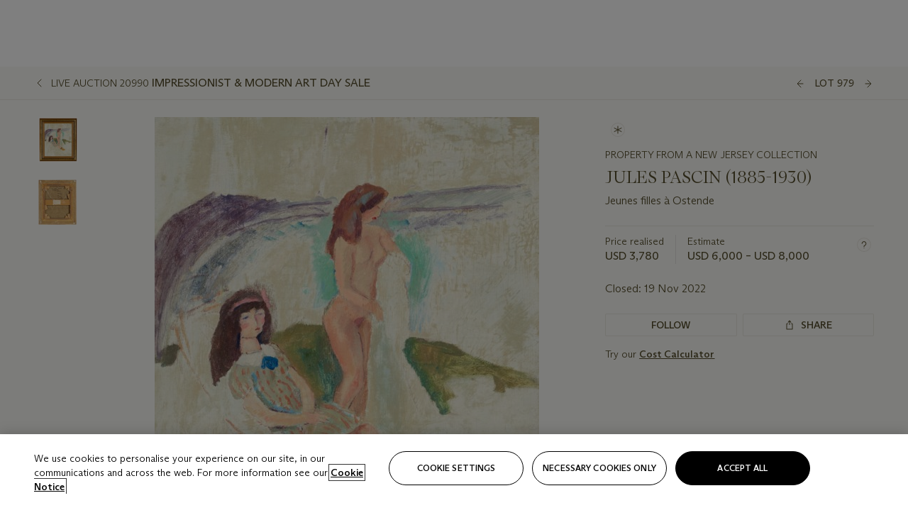

--- FILE ---
content_type: text/html; charset=utf-8
request_url: https://www.christies.com/lot/lot-6397532?ldp_breadcrumb=back&intObjectID=6397532&from=salessummary&lid=1
body_size: 29382
content:



<!DOCTYPE html>
<html class="no-js" lang="en">
<head>
    <meta charset="utf-8" />
    
    


<script type="text/plain" class="optanon-category-2">
        
        var xmlHttp = new XMLHttpRequest();
        xmlHttp.open( "HEAD", "https://js.monitor.azure.com/scripts/b/ai.2.min.js", false );
        xmlHttp.onload = function() {
            if (xmlHttp.status == 200) {

                
                !function (T, l, y) { var S = T.location, k = "script", D = "instrumentationKey", C = "ingestionendpoint", I = "disableExceptionTracking", E = "ai.device.", b = "toLowerCase", w = "crossOrigin", N = "POST", e = "appInsightsSDK", t = y.name || "appInsights"; (y.name || T[e]) && (T[e] = t); var n = T[t] || function (d) { var g = !1, f = !1, m = { initialize: !0, queue: [], sv: "5", version: 2, config: d }; function v(e, t) { var n = {}, a = "Browser"; return n[E + "id"] = a[b](), n[E + "type"] = a, n["ai.operation.name"] = S && S.pathname || "_unknown_", n["ai.internal.sdkVersion"] = "javascript:snippet_" + (m.sv || m.version), { time: function () { var e = new Date; function t(e) { var t = "" + e; return 1 === t.length && (t = "0" + t), t } return e.getUTCFullYear() + "-" + t(1 + e.getUTCMonth()) + "-" + t(e.getUTCDate()) + "T" + t(e.getUTCHours()) + ":" + t(e.getUTCMinutes()) + ":" + t(e.getUTCSeconds()) + "." + ((e.getUTCMilliseconds() / 1e3).toFixed(3) + "").slice(2, 5) + "Z" }(), iKey: e, name: "Microsoft.ApplicationInsights." + e.replace(/-/g, "") + "." + t, sampleRate: 100, tags: n, data: { baseData: { ver: 2 } } } } var h = d.url || y.src; if (h) { function a(e) { var t, n, a, i, r, o, s, c, u, p, l; g = !0, m.queue = [], f || (f = !0, t = h, s = function () { var e = {}, t = d.connectionString; if (t) for (var n = t.split(";"), a = 0; a < n.length; a++) { var i = n[a].split("="); 2 === i.length && (e[i[0][b]()] = i[1]) } if (!e[C]) { var r = e.endpointsuffix, o = r ? e.location : null; e[C] = "https://" + (o ? o + "." : "") + "dc." + (r || "services.visualstudio.com") } return e }(), c = s[D] || d[D] || "", u = s[C], p = u ? u + "/v2/track" : d.endpointUrl, (l = []).push((n = "SDK LOAD Failure: Failed to load Application Insights SDK script (See stack for details)", a = t, i = p, (o = (r = v(c, "Exception")).data).baseType = "ExceptionData", o.baseData.exceptions = [{ typeName: "SDKLoadFailed", message: n.replace(/\./g, "-"), hasFullStack: !1, stack: n + "\nSnippet failed to load [" + a + "] -- Telemetry is disabled\nHelp Link: https://go.microsoft.com/fwlink/?linkid=2128109\nHost: " + (S && S.pathname || "_unknown_") + "\nEndpoint: " + i, parsedStack: [] }], r)), l.push(function (e, t, n, a) { var i = v(c, "Message"), r = i.data; r.baseType = "MessageData"; var o = r.baseData; return o.message = 'AI (Internal): 99 message:"' + ("SDK LOAD Failure: Failed to load Application Insights SDK script (See stack for details) (" + n + ")").replace(/\"/g, "") + '"', o.properties = { endpoint: a }, i }(0, 0, t, p)), function (e, t) { if (JSON) { var n = T.fetch; if (n && !y.useXhr) n(t, { method: N, body: JSON.stringify(e), mode: "cors" }); else if (XMLHttpRequest) { var a = new XMLHttpRequest; a.open(N, t), a.setRequestHeader("Content-type", "application/json"), a.send(JSON.stringify(e)) } } }(l, p)) } function i(e, t) { f || setTimeout(function () { !t && m.core || a() }, 500) } var e = function () { var n = l.createElement(k); n.src = h; var e = y[w]; return !e && "" !== e || "undefined" == n[w] || (n[w] = e), n.onload = i, n.onerror = a, n.onreadystatechange = function (e, t) { "loaded" !== n.readyState && "complete" !== n.readyState || i(0, t) }, n }(); y.ld < 0 ? l.getElementsByTagName("head")[0].appendChild(e) : setTimeout(function () { l.getElementsByTagName(k)[0].parentNode.appendChild(e) }, y.ld || 0) } try { m.cookie = l.cookie } catch (p) { } function t(e) { for (; e.length;)!function (t) { m[t] = function () { var e = arguments; g || m.queue.push(function () { m[t].apply(m, e) }) } }(e.pop()) } var n = "track", r = "TrackPage", o = "TrackEvent"; t([n + "Event", n + "PageView", n + "Exception", n + "Trace", n + "DependencyData", n + "Metric", n + "PageViewPerformance", "start" + r, "stop" + r, "start" + o, "stop" + o, "addTelemetryInitializer", "setAuthenticatedUserContext", "clearAuthenticatedUserContext", "flush"]), m.SeverityLevel = { Verbose: 0, Information: 1, Warning: 2, Error: 3, Critical: 4 }; var s = (d.extensionConfig || {}).ApplicationInsightsAnalytics || {}; if (!0 !== d[I] && !0 !== s[I]) { var c = "onerror"; t(["_" + c]); var u = T[c]; T[c] = function (e, t, n, a, i) { var r = u && u(e, t, n, a, i); return !0 !== r && m["_" + c]({ message: e, url: t, lineNumber: n, columnNumber: a, error: i }), r }, d.autoExceptionInstrumented = !0 } return m }(y.cfg); function a() { y.onInit && y.onInit(n) } (T[t] = n).queue && 0 === n.queue.length ? (n.queue.push(a), n.trackPageView({})) : a() }(window, document, {
                    src: "https://js.monitor.azure.com/scripts/b/ai.2.min.js", crossOrigin: "anonymous",
                    onInit: function (sdk) {
                        sdk.addTelemetryInitializer(function (envelope) {
                            if (envelope.baseType == "RemoteDependencyData")
                            {
                                var excludedDomains = ["cdn.cookielaw.org","o2.mouseflow.com","s.acquire.io","app.acquire.io","seg.mmtro.com","christiesinc.tt.omtrdc.net","dpm.demdex.net","smetrics.christies.com","ct.pinterest.com","www.google-analytics.com"];

                                for (let i = 0; i < excludedDomains.length; i++)
                                {
                                    if (envelope.baseData.target.includes(excludedDomains[i]))
                                    {
                                        return false;
                                    }
                                }
                            }

                            return true;
                        });
                    },
                    cfg: {
                        instrumentationKey: "5c229b10-0be6-42b4-bfbf-0babaf38d0ac",
                        disableFetchTracking: false,
                        disablePageUnloadEvents: ["unload"]
                    }
                });
                
            }
        }

        try{
            xmlHttp.send( null );
        } catch (error) {
            // ignore: user is blocking scripts, what else can we do?
        }

</script>



    <script>
        window.chrGlobal = {"ismobileapp":false,"distribution_package_url":"https://dsl.assets.christies.com/distribution/production/latest/index.js","distribution_package_app_name":"","language":"en","analytics_env":"christiesprod","analytics_region_tag":"data-track","analytics_debug":false,"is_authenticated":false,"analytics_datalayer":true,"share":{"client_id":"ra-5fc8ecd336145103","items":[{"type":"email","label_txt":"Email","analytics_id":"live_socialshare_email","aria_share_title_txt":"Share via Email"}]},"labels":{"close_modal_txt":"Close modal window"},"access_token_expiration":"0"};
    </script>

<script type="module">
    import { initializePackage } from 'https://dsl.assets.christies.com/distribution/production/latest/index.js';
    initializePackage("sitecore");
</script>




    <title>JULES PASCIN (1885-1930), Jeunes filles &#224; Ostende | Christie&#39;s</title>

    <meta name="description" content="Jeunes filles &#224; Ostende" />

    <meta name="keywords" content="Christie’s, Live Auction, Auction, Lot" />

    <link rel="canonical" href="https://www.christies.com/en/lot/lot-6397532" />

    <meta name="robots" content="all" />

    <meta name="christies-ctx-item" content="{DB47C573-0E0A-4C5F-A264-DB8584B23DD7}" />





    <meta name="og:title" content="JULES PASCIN (1885-1930), Jeunes filles &#224; Ostende | Christie&#39;s" />

    <meta name="og:description" content="Jeunes filles &#224; Ostende" />

    <meta name="og:image" content="https://www.christies.com/img/LotImages/2022/NYR/2022_NYR_20990_0979_000(jules_pascin_jeunes_filles_224_ostende032821).jpg?mode=max" />

    <meta name="og:type" content="website" />

    <meta name="og:url" content="https://www.christies.com/lot/lot-6397532?ldp_breadcrumb=back&amp;intObjectID=6397532&amp;from=salessummary&amp;lid=1" />




<meta name="viewport" content="width=device-width, initial-scale=1" />
<meta http-equiv="X-UA-Compatible" content="IE=edge" />
<meta name="format-detection" content="telephone=no">

<link href="https://dsl.assets.christies.com/design-system-library/production/critical.min.css" rel="preload stylesheet" as="style" fetchpriority="high" />
<link href="https://dsl.assets.christies.com/design-system-library/production/arizona.min.css" rel="preload stylesheet" as="style" fetchpriority="high" />

<script src="https://dsl.assets.christies.com/design-system-library/production/critical.min.js" async></script>
<script type="module" src="https://dsl.assets.christies.com/design-system-library/production/christies-design-system-library.esm.js" defer></script>
<script nomodule src="https://dsl.assets.christies.com/design-system-library/production/christies-design-system-library.js" defer></script>
<link href="https://dsl.assets.christies.com/design-system-library/production/christies-design-system-library.css" rel="preload stylesheet" as="style" fetchpriority="high" />

<script>
    function getRootNode(o) { return "object" == typeof o && Boolean(o.composed) ? getShadowIncludingRoot(this) : getRoot(this) } function getShadowIncludingRoot(o) { var t = getRoot(o); return isShadowRoot(t) ? getShadowIncludingRoot(t.host) : t } function getRoot(o) { return null != o.parentNode ? getRoot(o.parentNode) : o }
    function isShadowRoot(o) { return "#document-fragment" === o.nodeName && "ShadowRoot" === o.constructor.name } Object.defineProperty(Node.prototype, "getRootNode", { enumerable: !1, configurable: !1, value: getRootNode });
</script>




<link rel='shortcut icon' type='image/x-icon' href='/Assets/Discovery.Project.Website/V2023/favicons/favicon.ico'><link rel='icon' type='image/png' href='/Assets/Discovery.Project.Website/V2023/favicons/favicon-16x16.png' sizes='16x16'><link rel='icon' type='image/png' href='/Assets/Discovery.Project.Website/V2023/favicons/favicon-32x32.png' sizes='32x32'><link rel='apple-touch-icon' type='image/png' href='/Assets/Discovery.Project.Website/V2023/favicons/apple-touch-icon-57x57.png' sizes='57x57'><link rel='apple-touch-icon' type='image/png' href='/Assets/Discovery.Project.Website/V2023/favicons/apple-touch-icon-60x60.png' sizes='60x60'><link rel='apple-touch-icon' type='image/png' href='/Assets/Discovery.Project.Website/V2023/favicons/apple-touch-icon-72x72.png' sizes='72x72'><link rel='apple-touch-icon' type='image/png' href='/Assets/Discovery.Project.Website/V2023/favicons/apple-touch-icon-76x76.png' sizes='76x76'><link rel='apple-touch-icon' type='image/png' href='/Assets/Discovery.Project.Website/V2023/favicons/apple-touch-icon-114x114.png' sizes='114x114'><link rel='apple-touch-icon' type='image/png' href='/Assets/Discovery.Project.Website/V2023/favicons/apple-touch-icon-120x120.png' sizes='120x120'><link rel='apple-touch-icon' type='image/png' href='/Assets/Discovery.Project.Website/V2023/favicons/apple-touch-icon-144x144.png' sizes='144x144'><link rel='apple-touch-icon' type='image/png' href='/Assets/Discovery.Project.Website/V2023/favicons/apple-touch-icon-152x152.png' sizes='152x152'><link rel='apple-touch-icon' type='image/png' href='/Assets/Discovery.Project.Website/V2023/favicons/apple-touch-icon-167x167.png' sizes='167x167'><link rel='apple-touch-icon' type='image/png' href='/Assets/Discovery.Project.Website/V2023/favicons/apple-touch-icon-180x180.png' sizes='180x180'><link rel='apple-touch-icon' type='image/png' href='/Assets/Discovery.Project.Website/V2023/favicons/apple-touch-icon-1024x1024.png' sizes='1024x1024'><link rel='apple-touch-startup-image' media='(min-width: 320px) and (min-height: 480px) and (-webkit-device-pixel-ratio: 1)' type='image/png' href='/Assets/Discovery.Project.Website/V2023/favicons/apple-touch-startup-image-320x460.png'><link rel='apple-touch-startup-image' media='(min-width: 320px) and (min-height: 480px) and (-webkit-device-pixel-ratio: 2)' type='image/png' href='/Assets/Discovery.Project.Website/V2023/favicons/apple-touch-startup-image-640x920.png'><link rel='apple-touch-startup-image' media='(min-width: 320px) and (min-height: 568px) and (-webkit-device-pixel-ratio: 2)' type='image/png' href='/Assets/Discovery.Project.Website/V2023/favicons/apple-touch-startup-image-640x1096.png'><link rel='apple-touch-startup-image' media='(min-width: 375px) and (min-height: 667px) and (-webkit-device-pixel-ratio: 2)' type='image/png' href='/Assets/Discovery.Project.Website/V2023/favicons/apple-touch-startup-image-750x1294.png'><link rel='apple-touch-startup-image' media='(min-width: 414px) and (min-height: 736px) and (orientation: landscape) and (-webkit-device-pixel-ratio: 3)' type='image/png' href='/Assets/Discovery.Project.Website/V2023/favicons/apple-touch-startup-image-1182x2208.png'><link rel='apple-touch-startup-image' media='(min-width: 414px) and (min-height: 736px) and (orientation: portrait) and (-webkit-device-pixel-ratio: 3)' type='image/png' href='/Assets/Discovery.Project.Website/V2023/favicons/apple-touch-startup-image-1242x2148.png'><link rel='apple-touch-startup-image' media='(min-width: 414px) and (min-height: 736px) and (orientation: portrait) and (-webkit-device-pixel-ratio: 3)' type='image/png' href='/Assets/Discovery.Project.Website/V2023/favicons/apple-touch-startup-image-748x1024.png'><link rel='apple-touch-startup-image' media='(min-width: 768px) and (min-height: 1024px) and (orientation: portrait) and (-webkit-device-pixel-ratio: 1)' type='image/png' href='/Assets/Discovery.Project.Website/V2023/favicons/apple-touch-startup-image-768x1004.png'><link rel='apple-touch-startup-image' media='(min-width: 768px) and (min-height: 1024px) and (orientation: landscape) and (-webkit-device-pixel-ratio: 2)' type='image/png' href='/Assets/Discovery.Project.Website/V2023/favicons/apple-touch-startup-image-1496x2048.png'><link rel='apple-touch-startup-image' media='(min-width: 768px) and (min-height: 1024px) and (orientation: portrait) and (-webkit-device-pixel-ratio: 2)' type='image/png' href='/Assets/Discovery.Project.Website/V2023/favicons/apple-touch-startup-image-1536x2008.png'><link rel='icon' type='image/png' href='/Assets/Discovery.Project.Website/V2023/favicons/coast-228x228.png'>
        <meta name="mobile-web-app-capable" content="yes" />
        <meta name="theme-color" content="#fff" />
        <meta name="application-name" content="Christie&#39;s" />
        <meta name="apple-mobile-web-app-capable" content="yes" />
        <meta name="apple-mobile-web-app-status-bar-style" content="black-translucent" />
        <meta name="apple-mobile-web-app-title" content="Christie&#39;s" />
        <meta name="msapplication-TileColor" content="#fff" />
        <meta name="msapplication-TileImage" content="/Assets/Discovery.Project.Website/mstile-144x144.png" />
        <meta name="msapplication-config" content="\Assets\Discovery.Project.Website\favicons\browserconfig.xml" />
        <meta name="yandex-tableau-widget" content="\Assets\Discovery.Project.Website\favicons\yandex-browser-manifest.json" />



    <script>
    var $buoop = {
        required: { e: -4, f: -3, o: -3, s: -1, c: -3 }, insecure: true, unsupported: true, api: 2020.02, text: {
            'msg': 'Your web browser ({brow_name}) is out of date.',
            'msgmore': 'Update your browser for more security, speed and the best experience on this site.',
            'bupdate': 'Update browser',
            'bignore': 'Ignore',
            'remind': 'You will be reminded in {days} days.',
            'bnever': 'Never show again'
        }
    };
    function $buo_f() {
        var e = document.createElement("script");
        e.src = "//browser-update.org/update.min.js";
        document.body.appendChild(e);
    };
    try { document.addEventListener("DOMContentLoaded", $buo_f, false) }
    catch (e) { window.attachEvent("onload", $buo_f) }
    </script>





<style>
    .chr-theme--living-color.chr-theme--living-color {
        --c-accent: 49, 30%, 97%;
        --c-dominant: 49, 30%, 26%;
    }
</style>
</head>
    <body>
        
        




<script>
    window.chrComponents = window.chrComponents || {};
    window.chrComponents.header = {"data":{"header":{"language":"en","language_id":"1","is_authenticated":false,"page_refresh_after_sign_in":true,"page_refresh_after_sign_out":true,"sign_up_account_url":"https://signup.christies.com/signup","sign_up_from_live_chat_account_url":"https://signup.christies.com/signup?fromLiveChat=true","forgot_your_password_url":"/mychristies/passwordretrieval.aspx","login_aws_waf_security_script_url":"https://671144c6c9ff.us-east-1.sdk.awswaf.com/671144c6c9ff/11d0f81935d9/challenge.js","sign_in_api_endpoint":{"url":"https://dw-prod-auth.christies.com","path":"auth/api/v1/login","method":"POST","parameters":{"fromSignInToBid":""}},"sign_out_api_endpoint":{"url":"https://dw-prod-auth.christies.com","path":"auth/api/v1/logout","method":"POST","parameters":{"currentPageUri":""}},"sliding_session_api_endpoint":{"url":"https://dw-prod-auth.christies.com","path":"auth/api/v1/refresh","method":"POST","parameters":null},"languages":[{"title_txt":"繁","full_title_txt":"Traditional Chinese","aria_label_txt":"Traditional Chinese","query_string_parameters":{"lid":"3","sc_lang":"zh"}},{"title_txt":"简","full_title_txt":"Simplified Chinese","aria_label_txt":"Simplified Chinese","query_string_parameters":{"lid":"4","sc_lang":"zh-cn"}}],"search":{"url":"/en/search","redirect_keywords":["Gooding","internship"],"numbers_of_letters_to_start":0,"time_to_start":0},"access_token_expiration":"0"}},"labels":{"aria_back_to_parent_txt":"Back to parent menu","aria_expanded_menu_item_txt":"Press arrow down to enter the secondary menu","aria_main_nav_txt":"Primary","aria_menu_txt":"Menu","aria_search_btn_txt":"Submit search","aria_search_txt":"Search","aria_skip_link_txt":"Skip links","aria_user_navigation_txt":"User navigation","back_button_txt":"Back","choose_language_txt":"Choose language","language_label_txt":"English","language_txt":"Language","placeholder_txt":"Search by keyword","skip_link_txt":"Skip to main content","view_all_txt":"View all","login_modal_title_txt":"Sign in to your account","login_modal_title_from_live_chat_txt":"Please log in or create an account to chat with a client service representative","login_modal_username_txt":"Email address","login_modal_username_required_error_txt":"Please enter your email address","login_modal_password_txt":"Password","login_modal_password_required_error_txt":"Please enter your password","login_modal_forgot_your_password_txt":"Forgot your password?","login_modal_sign_in_txt":"Sign in","login_modal_create_new_account_txt":"Create an account","login_modal_show_password_txt":"Reveal password","login_modal_hide_password_txt":"Hide password","login_modal_error_txt":"Something went wrong. Please try again.","login_modal_invalid_credentials_txt":"Your email address and password do not match. Please try again.","login_modal_account_locked_txt":"Your account has been temporarily locked due to multiple login attempts. We’ve sent you an email with instructions on how to unlock it. For more help, contact <a class=\"chr-alert-next__content__link\" href=\"https://christies.com/\" target=\"_blank\">Client Services</a>.","refresh_modal_title_txt":"You've been signed out!","refresh_modal_message_txt":"You are no longer authenticated. Please refresh your page and sign in again if you wish to bid in auctions.","refresh_modal_button_txt":"Refresh the page"}};
</script>

<style>
    :root {
        /* Header heights for CLS prevention */
        --header-height-mobile: 56px;   /* Height for mobile screens */
        --header-height-desktop: 94px;  /* Height for desktop screens */
    }
    #headerHost {
        height: var(--header-height-mobile);
    }

    @media (min-width: 1280px) {
        #headerHost {
            height: var(--header-height-desktop);
        }
    }

</style>

<div id="headerHost">
    <template shadowrootmode="open">
        <link rel="stylesheet" href="https://dsl.assets.christies.com/react-legacy-integration/production/latest/index.css" />
        <div id="headerRoot" />
    </template>
</div>

<script type="module">
    import ReactTools, { Header, AuthContext } from 'https://dsl.assets.christies.com/react-legacy-integration/production/latest/index.js';

    const shadowRoot = document.getElementById('headerHost').shadowRoot
    const root = ReactTools.createRoot(shadowRoot.getElementById("headerRoot"));

    const authParams = {
        login: () => { window.dispatchEvent(new CustomEvent("chr.openLoginModal")) },
        logout: () => { window.dispatchEvent(new CustomEvent("chr.logout")) },
        isAuthenticated: false,
        getToken: () => "",
    }

    root.render(
        ReactTools.createElement(AuthContext.Provider, { value: authParams }, ReactTools.createElement(Header, {
                headerData: {"data":{"language":"en","logo":{"title_txt":"Christie's","url":"/en","analytics_id":"logo"},"search":{"url":"/en/search","redirect_keywords":["Gooding","internship"],"numbers_of_letters_to_start":0,"time_to_start":0},"languages":[{"title_txt":"EN","full_title_txt":"English","aria_label_txt":"English","query_string_parameters":{"lid":"1","sc_lang":"en"}},{"title_txt":"繁","full_title_txt":"Traditional Chinese","aria_label_txt":"Traditional Chinese","query_string_parameters":{"lid":"3","sc_lang":"zh"}},{"title_txt":"简","full_title_txt":"Simplified Chinese","aria_label_txt":"Simplified Chinese","query_string_parameters":{"lid":"4","sc_lang":"zh-cn"}}],"main_navigation_links":[{"secondary_navigation_links":[{"show_view_all":false,"items":[{"title_txt":"Upcoming auctions","url":"/en/calendar?filters=|event_live|event_115|","analytics_id":"upcomingauctions","truncate_at_two_lines":false},{"title_txt":"Current exhibitions","url":"https://www.christies.com/en/stories/on-view-4323c96e8d15434092ff8abf2f2070fc?sc_mode=normal","analytics_id":"currentexhibitions","truncate_at_two_lines":false},{"title_txt":"Browse all art and objects","url":"/en/browse?sortby=relevance","analytics_id":"browseallartandobjects","truncate_at_two_lines":false},{"title_txt":"Auction results","url":"https://www.christies.com/en/results","analytics_id":"auctionresults","truncate_at_two_lines":false}],"title_txt":"Calendar","url":"https://www.christies.com/en/calendar","analytics_id":"calendar"},{"show_view_all":true,"items":[{"title_txt":"Visions of the West: The William I. Koch Collection Evening Sale","url":"/en/auction/visions-of-the-west-the-william-i-koch-collection-evening-sale-31297/","analytics_id":"visionsofthewestthewilliamikochcollectioneveningsale","truncate_at_two_lines":false},{"title_txt":"Visions of the West: The William I. Koch Collection Day Sale","url":"/en/auction/visions-of-the-west-the-william-i-koch-collection-day-sale-31072/","analytics_id":"visionsofthewestthewilliamikochcollectiondaysale","truncate_at_two_lines":false},{"title_txt":"COLLECTOR/CONNOISSEUR: The Max N. Berry Collection; American Art Evening Sale","url":"/en/auction/collector-connoisseur-the-max-n-berry-collection-american-art-evening-sale-24513-nyr/","analytics_id":"collectorconnoisseurthemaxnberrycollectionamericanarteveningsale","truncate_at_two_lines":false},{"title_txt":"COLLECTOR/CONNOISSEUR: The Max N. Berry Collections; American Art Day Sale","url":"/en/auction/collector-connoisseur-the-max-n-berry-collections-american-art-day-sale-24514-nyr/","analytics_id":"collectorconnoisseurthemaxnberrycollectionamericanartdaysale","truncate_at_two_lines":false},{"title_txt":"We the People: America at 250","url":"/en/auction/we-the-people-america-at-250-24256-nyr/","analytics_id":"wethepeopleamericaat250","truncate_at_two_lines":false},{"title_txt":"19th Century American and Western Art","url":"/en/auction/19th-century-american-and-western-art-24103-nyr/","analytics_id":"19thcenturyamericanandwesternart","truncate_at_two_lines":false},{"title_txt":"COLLECTOR/CONNOISEUR: The Max N. Berry Collections Monotypes by Maurice Brazil Prendergast Online Sale","url":"/en/auction/collector-connoiseur-the-max-n-berry-collections-monotypes-by-maurice-brazil-prendergast-online-sale-24800-nyr/","analytics_id":"collectorconnoiseurthemaxnberrycollectionsmonotypes","truncate_at_two_lines":false},{"title_txt":"COLLECTOR/CONNOISSEUR: The Max N. Berry Collections; American Art Online Sale","url":"/en/auction/collector-connoisseur-the-max-n-berry-collections-american-art-online-sale-24515-nyr/","analytics_id":"collectorconnoiseurthemaxnberrycollectionsamericanart","truncate_at_two_lines":false},{"title_txt":"Fine and Rare Wines & Spirits Online: New York Edition","url":"/en/auction/fine-and-rare-wines-spirits-online-new-york-edition-24219-nyr/","analytics_id":"fineandrarewinesandspiritsonlinenewyorkedition","truncate_at_two_lines":false},{"title_txt":"The American Collector","url":"/en/auction/the-american-collector-23898-nyr/","analytics_id":"theamericancollector","truncate_at_two_lines":false},{"title_txt":"Rétromobile Paris","url":"/en/auction/r-tromobile-paris-24647-pag/","analytics_id":"retromobileparis","truncate_at_two_lines":false},{"title_txt":"Antiquities","url":"/en/auction/antiquities-24243-nyr/","analytics_id":"antiquities","truncate_at_two_lines":false},{"title_txt":"The Historic Cellar of Jürgen Schwarz: Five Decades of Collecting Part II","url":"/en/auction/the-historic-cellar-of-j-rgen-schwarz-five-decades-of-collecting-part-ii-24460-hgk/","analytics_id":"thehistoriccellarofjurgenschwarzfivedecadesofcollectingpartii","truncate_at_two_lines":false},{"title_txt":"Mathilde and Friends in Paris","url":"/en/auction/mathilde-and-friends-in-paris-24667-par/","analytics_id":"mathildeandfriendsinparis","truncate_at_two_lines":false},{"title_txt":"Old Masters","url":"/en/auction/old-masters-23933-nyr/","analytics_id":"oldmasters","truncate_at_two_lines":false},{"title_txt":"Old Master Paintings and Sculpture Part II ","url":"/en/auction/old-master-paintings-and-sculpture-part-ii-30918/","analytics_id":"oldmasterpaintingsandsculpturepartii","truncate_at_two_lines":false},{"title_txt":"Fine Printed Books and Manuscripts including Americana","url":"/en/auction/fine-printed-books-and-manuscripts-including-americana-23758-nyr/","analytics_id":"fineprintedbooksandmanuscriptsincludingamericana","truncate_at_two_lines":false}],"title_txt":"Current Auctions","url":"/en/calendar?filters=|event_live|event_115|","analytics_id":"currentauctions"},{"show_view_all":true,"items":[{"title_txt":"Americana Week | New York","url":"https://www.christies.com/en/events/americana-week/browse-all-lots","analytics_id":"americanaweeknewyork","truncate_at_two_lines":true},{"title_txt":"Visions of the West: The William I. Koch Collection | New York","url":"/en/events/visions-of-the-west-the-william-i-koch-collection/browse-all-lots?sortby=relevance","analytics_id":"visionsofthewestthewilliamikochcollection","truncate_at_two_lines":true},{"title_txt":"COLLECTOR/CONNOISSEUR The Max N. Berry Collections | New York","url":"/en/events/the-max-n-berry-collections","analytics_id":"maxnberrycollections","truncate_at_two_lines":true},{"title_txt":"Classic Week | New York","url":"https://www.christies.com/en/events/classic-week-new-york/what-is-on","analytics_id":"thecollectionofhrodessrandpatriciahart","truncate_at_two_lines":true},{"title_txt":"The Irene Roosevelt Aiken Collection | New York","url":"https://www.christies.com/en/events/the-irene-roosevelt-aitken-collection/what-is-on","analytics_id":"irenrooseveltaitkennewyork","truncate_at_two_lines":true},{"title_txt":"The Jim Irsay Collection | New York","url":"/en/events/the-jim-irsay-collection","analytics_id":"thejimirsaycollection","truncate_at_two_lines":false}],"title_txt":"Featured","url":"/en/calendar","analytics_id":"featured"}],"title_txt":"Auctions","url":"https://www.christies.com/en/calendar","analytics_id":"auctions"},{"secondary_navigation_links":[{"show_view_all":false,"items":[],"title_txt":"Decorative Arts For Your Home","url":"https://www.private.christies.com/","analytics_id":"decorativeartsforyourhome"},{"show_view_all":true,"items":[{"title_txt":"19th Century Furniture and Works of Art","url":"/en/private-sales/categories?filters=%7CDepartmentIds%7B68%7D%7C","analytics_id":"19thcenturyfurnitureandworksofart","truncate_at_two_lines":true},{"title_txt":"American Art","url":"/private-sales/categories?filters=DepartmentIds%7B3%7D","analytics_id":"americanart","truncate_at_two_lines":false},{"title_txt":"European Furniture & Works of Art","url":"/en/private-sales/categories?filters=%7CDepartmentIds%7B26%7D%7C&loadall=false&page=1&sortby=PublishDate","analytics_id":"europeanfurnitureandworksofart","truncate_at_two_lines":true},{"title_txt":"Handbags and Accessories","url":"/private-sales/categories?filters=DepartmentIds%7B22%7D","analytics_id":"handbags","truncate_at_two_lines":false},{"title_txt":"Impressionist and Modern Art","url":"/private-sales/categories?filters=DepartmentIds%7B29%7D","analytics_id":"impressionistandmodernart","truncate_at_two_lines":false},{"title_txt":"Post War and Contemporary Art","url":"/private-sales/categories?filters=DepartmentIds%7B74%7D","analytics_id":"postwarandcontemporaryart","truncate_at_two_lines":false},{"title_txt":"Science and Natural History","url":"/private-sales/categories?filters=DepartmentIds%7B47%7D","analytics_id":"scienceandnaturalhistory","truncate_at_two_lines":false}],"title_txt":"Categories","url":"https://www.christies.com/en/private-sales/categories","analytics_id":"categories"},{"show_view_all":false,"items":[{"title_txt":"Request an estimate","url":"https://www.christies.com/selling-services/auction-services/auction-estimates/overview/","analytics_id":"requestanestimate","truncate_at_two_lines":false},{"title_txt":"Selling guide","url":"https://www.christies.com/en/help/selling-guide/overview","analytics_id":"sellingguide","truncate_at_two_lines":false},{"title_txt":"About Private Sales","url":"https://www.christies.com/en/private-sales/about","analytics_id":"aboutprivatesales","truncate_at_two_lines":false}],"title_txt":"Sell with us","url":"https://www.christies.com/en/help/selling-guide/overview","analytics_id":"sellwithus"}],"title_txt":"Private Sales","url":"/en/private-sales/whats-on-offer","analytics_id":"privatesales"},{"secondary_navigation_links":[{"show_view_all":false,"items":[{"title_txt":"Request an estimate","url":"https://www.christies.com/selling-services/auction-services/auction-estimates/overview/","analytics_id":"requestanestimate","truncate_at_two_lines":false},{"title_txt":"Finance your art","url":"https://www.christies.com/en/services/art-finance/overview","analytics_id":"financeyourart","truncate_at_two_lines":true},{"title_txt":"Selling guide","url":"https://www.christies.com/en/help/selling-guide/overview","analytics_id":"sellingguide","truncate_at_two_lines":false},{"title_txt":"Auction results","url":"https://www.christies.com/en/results","analytics_id":"auctionresults","truncate_at_two_lines":false}],"title_txt":"Sell with us","url":"https://www.christies.com/en/help/selling-guide/overview","analytics_id":"sellwithus"},{"show_view_all":true,"items":[{"title_txt":"19th Century European Art","url":"/en/departments/19th-century-european-art","analytics_id":"19thcenturyeuropeanart","truncate_at_two_lines":false},{"title_txt":"African and Oceanic Art","url":"/en/departments/african-and-oceanic-art","analytics_id":"africanandoceanicart","truncate_at_two_lines":false},{"title_txt":"American Art","url":"/en/departments/american-art","analytics_id":"americanart","truncate_at_two_lines":false},{"title_txt":"Ancient Art and Antiquities","url":"/en/departments/ancient-art-and-antiquities","analytics_id":"ancientartandantiquities","truncate_at_two_lines":false},{"title_txt":"Automobiles, Cars, Motorcycles and Automobilia","url":"/en/department/automobiles-cars-motorcycles-automobilia","analytics_id":"automobilescarsmotorcyclesandautomobilia","truncate_at_two_lines":false},{"title_txt":"Books and Manuscripts","url":"/en/departments/books-and-manuscripts","analytics_id":"booksandmanuscripts","truncate_at_two_lines":false},{"title_txt":"Chinese Ceramics and Works of Art","url":"/en/departments/chinese-ceramics-and-works-of-art","analytics_id":"chineseceramicsandworksofart","truncate_at_two_lines":false},{"title_txt":"Chinese Paintings","url":"/en/departments/chinese-paintings","analytics_id":"chinesepaintings","truncate_at_two_lines":false},{"title_txt":"Design","url":"/en/departments/design","analytics_id":"design","truncate_at_two_lines":false},{"title_txt":"European Furniture and Works of Art","url":"/en/departments/european-furniture-and-works-of-art","analytics_id":"europeanfurnitureandworksofart","truncate_at_two_lines":false},{"title_txt":"Handbags and Accessories","url":"/en/departments/handbags-and-accessories","analytics_id":"handbagsandaccessories","truncate_at_two_lines":false},{"title_txt":"Impressionist and Modern Art","url":"/en/departments/impressionist-and-modern-art","analytics_id":"impressionistandmodernart","truncate_at_two_lines":false},{"title_txt":"Islamic and Indian Art","url":"/en/departments/islamic-and-indian-art","analytics_id":"islamicandindianart","truncate_at_two_lines":false},{"title_txt":"Japanese Art","url":"/en/departments/japanese-art","analytics_id":"japaneseart","truncate_at_two_lines":false},{"title_txt":"Jewellery","url":"/en/departments/jewellery","analytics_id":"jewellery","truncate_at_two_lines":false},{"title_txt":"Latin American Art","url":"/en/departments/latin-american-art","analytics_id":"latinamericanart","truncate_at_two_lines":false},{"title_txt":"Modern and Contemporary Middle Eastern Art","url":"/en/departments/modern-and-contemporary-middle-eastern-art","analytics_id":"modernandcontemporarymiddleeasternart","truncate_at_two_lines":false},{"title_txt":"Old Master Drawings","url":"/en/departments/old-master-drawings","analytics_id":"oldmasterdrawings","truncate_at_two_lines":false},{"title_txt":"Old Master Paintings","url":"/en/departments/old-master-paintings","analytics_id":"oldmasterpaintings","truncate_at_two_lines":false},{"title_txt":"Photographs","url":"/en/departments/photographs","analytics_id":"photographs","truncate_at_two_lines":false},{"title_txt":"Post-War and Contemporary Art","url":"/en/departments/post-war-and-contemporary-art","analytics_id":"post-warandcontemporaryart","truncate_at_two_lines":false},{"title_txt":"Prints and Multiples","url":"/en/departments/prints-and-multiples","analytics_id":"printsandmultiples","truncate_at_two_lines":false},{"title_txt":"Private and Iconic Collections","url":"/en/departments/private-and-iconic-collections","analytics_id":"privateandiconiccollections","truncate_at_two_lines":false},{"title_txt":"Rugs and Carpets","url":"/en/departments/rugs-and-carpets","analytics_id":"rugsandcarpets","truncate_at_two_lines":false},{"title_txt":"Watches and Wristwatches","url":"/en/departments/watches-and-wristwatches","analytics_id":"watchesandwristwatches","truncate_at_two_lines":false},{"title_txt":"Wine and Spirits","url":"/en/departments/wine-and-spirits","analytics_id":"wineandspirits","truncate_at_two_lines":false}],"title_txt":"Departments","url":"https://www.christies.com/departments/Index.aspx","analytics_id":"departments"}],"title_txt":"Sell","url":"https://www.christies.com/en/help/selling-guide/overview","analytics_id":"sell"},{"secondary_navigation_links":[{"show_view_all":true,"items":[{"title_txt":"19th Century European Art","url":"/en/departments/19th-century-european-art","analytics_id":"19thcenturyeuropeanart","truncate_at_two_lines":false},{"title_txt":"African and Oceanic Art","url":"/en/departments/african-and-oceanic-art","analytics_id":"africanandoceanicart","truncate_at_two_lines":false},{"title_txt":"American Art","url":"/en/departments/american-art","analytics_id":"americanart","truncate_at_two_lines":false},{"title_txt":"Ancient Art and Antiquities","url":"/en/departments/ancient-art-and-antiquities","analytics_id":"ancientartandantiquities","truncate_at_two_lines":false},{"title_txt":"Automobiles, Cars, Motorcycles and Automobilia","url":"/en/department/automobiles-cars-motorcycles-automobilia","analytics_id":"automobilescarsmotorcyclesandautomobilia","truncate_at_two_lines":false},{"title_txt":"Books and Manuscripts","url":"/en/departments/books-and-manuscripts","analytics_id":"booksandmanuscripts","truncate_at_two_lines":false},{"title_txt":"Chinese Ceramics and Works of Art","url":"/en/departments/chinese-ceramics-and-works-of-art","analytics_id":"chineseceramicsandworksofart","truncate_at_two_lines":false},{"title_txt":"Chinese Paintings","url":"/en/departments/chinese-paintings","analytics_id":"chinesepaintings","truncate_at_two_lines":false},{"title_txt":"Design","url":"/en/departments/design","analytics_id":"design","truncate_at_two_lines":false},{"title_txt":"European Furniture and Works of Art","url":"/en/departments/european-furniture-and-works-of-art","analytics_id":"europeanfurnitureandworksofart","truncate_at_two_lines":false},{"title_txt":"European Sculpture and Works of Art","url":"/en/departments/european-sculpture","analytics_id":"europeansculptureandworksofart","truncate_at_two_lines":false},{"title_txt":"Guitars","url":"https://www.christies.com/en/department/guitars","analytics_id":"guitars","truncate_at_two_lines":false},{"title_txt":"Handbags and Accessories","url":"/en/departments/handbags-and-accessories","analytics_id":"handbagsandaccessories","truncate_at_two_lines":false},{"title_txt":"Impressionist and Modern Art","url":"/en/departments/impressionist-and-modern-art","analytics_id":"impressionistandmodernart","truncate_at_two_lines":false},{"title_txt":"Indian, Himalayan and Southeast Asian Art","url":"/en/departments/indian-himalayan-and-southeast-asian-art","analytics_id":"indianhimalayanandsoutheastasianart","truncate_at_two_lines":false},{"title_txt":"Islamic and Indian Art","url":"/en/departments/islamic-and-indian-art","analytics_id":"islamicandindianart","truncate_at_two_lines":false},{"title_txt":"Japanese Art","url":"/en/departments/japanese-art","analytics_id":"japaneseart","truncate_at_two_lines":false},{"title_txt":"Jewellery","url":"/en/departments/jewellery","analytics_id":"jewellery","truncate_at_two_lines":false},{"title_txt":"Judaica","url":"/en/events/judaica","analytics_id":"judaica","truncate_at_two_lines":false},{"title_txt":"Latin American Art","url":"/en/departments/latin-american-art","analytics_id":"latinamericanart","truncate_at_two_lines":false},{"title_txt":"Modern and Contemporary Middle Eastern Art","url":"/en/departments/modern-and-contemporary-middle-eastern-art","analytics_id":"modernandcontemporarymiddleeasternart","truncate_at_two_lines":false},{"title_txt":"Modern British and Irish Art","url":"/en/departments/modern-british-and-irish-art","analytics_id":"modernbritishandirishart","truncate_at_two_lines":false},{"title_txt":"Old Master Drawings","url":"/en/departments/old-master-drawings","analytics_id":"oldmasterdrawings","truncate_at_two_lines":false},{"title_txt":"Old Master Paintings","url":"/en/departments/old-master-paintings","analytics_id":"oldmasterpaintings","truncate_at_two_lines":false},{"title_txt":"Photographs","url":"/en/departments/photographs","analytics_id":"photographs","truncate_at_two_lines":false},{"title_txt":"Post-War and Contemporary Art","url":"/en/departments/post-war-and-contemporary-art","analytics_id":"post-warandcontemporaryart","truncate_at_two_lines":false},{"title_txt":"Prints and Multiples","url":"/en/departments/prints-and-multiples","analytics_id":"printsandmultiples","truncate_at_two_lines":false},{"title_txt":"Private and Iconic Collections","url":"/en/departments/private-and-iconic-collections","analytics_id":"privateandiconiccollections","truncate_at_two_lines":false},{"title_txt":"Rugs and Carpets","url":"/en/departments/rugs-and-carpets","analytics_id":"rugsandcarpets","truncate_at_two_lines":false},{"title_txt":"Science and Natural History","url":"/en/departments/science-and-natural-history","analytics_id":"scienceandnaturalhistory","truncate_at_two_lines":false},{"title_txt":"Silver","url":"/en/departments/silver","analytics_id":"silver","truncate_at_two_lines":false},{"title_txt":"South Asian Modern and Contemporary Art","url":"/en/departments/south-asian-modern-contemporary-art","analytics_id":"southasianmoderncontemporaryart","truncate_at_two_lines":false},{"title_txt":"Sports Memorabilia","url":"/en/departments/sports-memorabilia","analytics_id":"sportsmemorabilia","truncate_at_two_lines":false},{"title_txt":"Watches and Wristwatches","url":"/en/departments/watches-and-wristwatches","analytics_id":"watchesandwristwatches","truncate_at_two_lines":false},{"title_txt":"Wine and Spirits","url":"/en/departments/wine-and-spirits","analytics_id":"wineandspirits","truncate_at_two_lines":false}],"title_txt":"Departments","url":"/en/departments","analytics_id":"departments"}],"title_txt":"Departments","url":"/en/departments","analytics_id":"departments"},{"secondary_navigation_links":[{"show_view_all":true,"items":[{"title_txt":"Visions of the West: The William I. Koch Collection","url":"/en/stories/tylee-abbott-american-western-art-31a09a40b0a84583bbaa659ffea3cda5","analytics_id":"visionsofthewestthewilliamikochcollection","truncate_at_two_lines":true},{"title_txt":"Inside Irene Roosevelt Aitken’s Fifth Avenue apartment","url":"/en/stories/irene-roosevelt-aitken-collection-82eae93bd5f74f79ba73ed2502ef3116?sc_mode=normal","analytics_id":"insideirenerooseveltaitkensfifthavenueapartment","truncate_at_two_lines":true},{"title_txt":"Canaletto’s ‘Venice, the Bucintoro at the Molo on Ascension Day’","url":"/en/stories/canaletto-venice-bucintoro-molo-ascension-day-5f3d44fd1d6c407f9d264da24b4d99f2","analytics_id":"canalettosvenicethebucintoroatthemoloonascensionday","truncate_at_two_lines":true},{"title_txt":"25 years of iconic design at Galerie kreo","url":"/en/stories/galerie-kreo-paris-exhibition-icons-of-21st-century-design-f0b72f9727d4464ebf973dad67e0d5d3","analytics_id":"25yearsoficonicdesignatgaleriekreo","truncate_at_two_lines":true},{"title_txt":"Must-see exhibitions in New York","url":"/en/stories/top-new-york-art-exhibitions-2026-a10bc7a155b04c2b8ede7350acf28aad","analytics_id":"must-seeexhibitionsinnewyork","truncate_at_two_lines":true}],"title_txt":"Read","url":"https://www.christies.com/en/stories/archive","analytics_id":"read"},{"show_view_all":false,"items":[{"title_txt":"Current exhibitions","url":"https://www.christies.com/en/stories/on-view-4323c96e8d15434092ff8abf2f2070fc","analytics_id":"currentexhibition","truncate_at_two_lines":false},{"title_txt":"Locations","url":"https://www.christies.com/en/locations/salerooms","analytics_id":"locations","truncate_at_two_lines":false}],"title_txt":"Visit","url":"https://www.christies.com/en/locations/salerooms","analytics_id":"visit"},{"show_view_all":true,"items":[{"title_txt":"Barbara Hepworth","url":"https://www.christies.com/en/artists/barbara-hepworth","analytics_id":"barbarahepworth","truncate_at_two_lines":false},{"title_txt":"Ferrari","url":"https://www.christies.com/en/artists/ferrari","analytics_id":"ferrari","truncate_at_two_lines":false},{"title_txt":"Frederic Remington","url":"https://www.christies.com/en/artists/frederic-remington","analytics_id":"fredericremington","truncate_at_two_lines":false},{"title_txt":"John James Audubon","url":"https://www.christies.com/en/artists/john-james-audubon","analytics_id":"johnjamesaudubon","truncate_at_two_lines":false},{"title_txt":"Keith Haring","url":"https://www.christies.com/en/artists/keith-haring","analytics_id":"keithharing","truncate_at_two_lines":false},{"title_txt":"Meissen porcelain & ceramics","url":"https://www.christies.com/en/artists/meissen","analytics_id":"meissenporcelainandceramics","truncate_at_two_lines":false},{"title_txt":"Michaël Borremans","url":"https://www.christies.com/en/artists/michael-borremans","analytics_id":"michaelborremans","truncate_at_two_lines":false},{"title_txt":"Oskar Schlemmer","url":"https://www.christies.com/en/artists/oskar-schlemmer","analytics_id":"oskarschlemmer","truncate_at_two_lines":false}],"title_txt":"Artists and Makers","url":"https://www.christies.com/en/artists","analytics_id":"artistsandmakers"}],"title_txt":"Discover","url":"https://www.christies.com/en/stories/archive","analytics_id":"discover"},{"secondary_navigation_links":[{"show_view_all":false,"items":[{"title_txt":"Request an estimate","url":"https://www.christies.com/selling-services/auction-services/auction-estimates/overview/","analytics_id":"requestanestimate","truncate_at_two_lines":true},{"title_txt":"Valuations, Appraisals and Professional Advisor Services","url":"/en/services/valuations-appraisals-and-professional-advisor-services/overview","analytics_id":"valuationsappraisalsandprofessionaladvisorservices","truncate_at_two_lines":true},{"title_txt":"Private Sales","url":"/en/private-sales/whats-on-offer","analytics_id":"privatesales","truncate_at_two_lines":true},{"title_txt":"Christie’s Education","url":"/en/christies-education/courses","analytics_id":"christieseducation","truncate_at_two_lines":true},{"title_txt":"Christie’s Art Finance","url":"/en/services/art-finance/overview","analytics_id":"christiesartfinance","truncate_at_two_lines":true},{"title_txt":"Christie’s Ventures","url":"/en/services/christies-ventures/overview","analytics_id":"christiesventures","truncate_at_two_lines":true}],"title_txt":"Services","url":"/en/services","analytics_id":"services"}],"title_txt":"Services","url":"/en/services","analytics_id":"services"}],"upper_navigation_links":[],"user_actions":[{"id":"my-account","title_txt":"My account","url":"/mychristies/activities.aspx?activitytype=wc&submenutapped=true","analytics_id":"myaccount"},{"id":"sign-in","title_txt":"Sign in","url":null,"analytics_id":"signin"},{"id":"sign-out","title_txt":"Sign out","url":null,"analytics_id":"signout"}]},"labels":{"aria_back_to_parent_txt":"Back to parent menu","aria_expanded_menu_item_txt":"Press arrow down to enter the secondary menu","aria_main_nav_txt":"Primary","aria_menu_txt":"Menu","aria_search_btn_txt":"Submit search","aria_search_txt":"Search","aria_skip_link_txt":"Skip links","aria_user_navigation_txt":"User navigation","back_button_txt":"Back","choose_language_txt":"Choose language","language_label_txt":"English","language_txt":"Language","placeholder_txt":"Search by keyword","skip_link_txt":"Skip to main content","view_all_txt":"View all","login_modal_title_txt":"Sign in to your account","login_modal_title_from_live_chat_txt":"Please log in or create an account to chat with a client service representative","login_modal_username_txt":"Email address","login_modal_username_required_error_txt":"Please enter your email address","login_modal_password_txt":"Password","login_modal_password_required_error_txt":"Please enter your password","login_modal_forgot_your_password_txt":"Forgot your password?","login_modal_sign_in_txt":"Sign in","login_modal_create_new_account_txt":"Create an account","login_modal_show_password_txt":"Reveal password","login_modal_hide_password_txt":"Hide password","login_modal_error_txt":"Something went wrong. Please try again.","login_modal_invalid_credentials_txt":"Your email address and password do not match. Please try again.","login_modal_account_locked_txt":"Your account has been temporarily locked due to multiple login attempts. We’ve sent you an email with instructions on how to unlock it. For more help, contact <a class=\"chr-alert-next__content__link\" href=\"https://christies.com/\" target=\"_blank\">Client Services</a>.","refresh_modal_title_txt":"You've been signed out!","refresh_modal_message_txt":"You are no longer authenticated. Please refresh your page and sign in again if you wish to bid in auctions.","refresh_modal_button_txt":"Refresh the page"}}
        })),
    );
</script>





<script>
    window.chrComponents = window.chrComponents || {};
    window.chrComponents.live_chat = {
  "data": {
    "get_user_details_api_endpoint": {
      "url": "https://www.christies.com",
      "path": "ChristiesAPIServices/DotcomAPIs/api/mychristies/GetUserDetails",
      "method": "POST"
    }
  }
};
</script>

<div class="chr-live-chat">
    <chr-live-chat></chr-live-chat>
</div>    <main>
        




    <script>
        var AnalyticsDataLayer = {"page":{"name":"Lot","channel":"Lot Content","language":"en","template":"Lot"},"user":{"status":"Not Logged In/No Account","GUID":"","platform":"web"},"events":{"lot_view":true}};
    </script>





  <script>
        var EnableCookieBanner = true;
        var IsMobileApp = false;
  </script>
  <script src="https://code.jquery.com/jquery-3.5.1.min.js" integrity="sha256-9/aliU8dGd2tb6OSsuzixeV4y/faTqgFtohetphbbj0=" crossorigin="anonymous"></script>
  <script src="//code.jquery.com/jquery-migrate-3.3.2.js"></script>
  <script src="//assets.adobedtm.com/4f105c1434ad/05fddbc767bb/launch-1b477ca5fd6e.min.js" async></script>


<div>
    










    <style>
        :root {
            --z-index-base: 100;
        }
    </style>
    <script>
        AnalyticsDataLayer.lot = {"number":"979","id":"6397532","status":"Closed"};
        AnalyticsDataLayer.sale = {"type":"Traditional","id":"29614","number":"20990","location":"NewYork"};

        window.chrComponents = window.chrComponents || {};
        window.chrComponents.lotHeader_1205114186 = {"data":{"save_lot_livesale_api_endpoint":{"url":"//www.christies.com","path":"lots_webapi/api/lotslist/SaveLot","method":"POST","parameters":{"object_id":"","apikey":"708878A1-95DB-4DC2-8FBD-1E8A1DCE703C","save":""}},"cost_calculator_api_endpoint":{"url":"//payments.christies.com","path":"REST/JSON/CostCalculator","method":"POST","parameters":{"API_Key":"fdsaGdsdAS","SaleNumber":"20990","LotNumber":"979","LotSuffix":"","Currency":"USD"}},"lot_primary_action":{"show":false,"is_enabled":false,"button_txt":"","action_display":"reg-bid-modal","action_type":"url","action_value":"https://www.christies.com/en/client-registrations/29614/6397532","action_event_name":null,"analytics_id":"live_registertobid"},"lots":[{"object_id":"6397532","lot_id_txt":"979","analytics_id":"20990.979","event_type":"Sale","url":"https://www.christies.com/en/lot/lot-6397532","previous_lot_url":"https://www.christies.com/en/lot/lot-6397531","next_lot_url":"https://www.christies.com/en/lot/lot-6397533","title_primary_txt":"JULES PASCIN (1885-1930)","title_secondary_txt":"Jeunes filles à Ostende","title_tertiary_txt":"","estimate_visible":true,"estimate_on_request":false,"price_on_request":false,"lot_estimate_txt":"","estimate_low":6000.0,"estimate_high":8000.0,"estimate_txt":"USD 6,000 – USD 8,000","price_realised":3780.0,"price_realised_txt":"USD 3,780","lot_assets":[{"display_type":"basic","asset_type":"basic","asset_type_txt":"basic","asset_alt_txt":"JULES PASCIN (1885-1930)\n","image_url":"https://www.christies.com/img/LotImages/2022/NYR/2022_NYR_20990_0979_000(jules_pascin_jeunes_filles_224_ostende032821).jpg?mode=max","height_cm":"55.3","width_cm":"46.3","measurements_txt":"W 18 ¼ x H 22 ¾ in. (46.3 x 55.3 cm.)"},{"display_type":"basic","asset_type":"basic","asset_type_txt":"basic","asset_alt_txt":"JULES PASCIN (1885-1930)\n","image_url":"https://www.christies.com/img/LotImages/2022/NYR/2022_NYR_20990_0979_001(jules_pascin_jeunes_filles_224_ostende032821).jpg?mode=max","height_cm":"55.3","width_cm":"46.3","measurements_txt":"W 18 ¼ x H 22 ¾ in. (46.3 x 55.3 cm.)"},{"display_type":"basic","asset_type":"basic","asset_type_txt":"basic","asset_alt_txt":"JULES PASCIN (1885-1930)\n","image_url":"https://www.christies.com/img/LotImages/2022/NYR/2022_NYR_20990_0979_002(jules_pascin_jeunes_filles_224_ostende032821).jpg?mode=max","height_cm":"55.3","width_cm":"46.3","measurements_txt":"W 18 ¼ x H 22 ¾ in. (46.3 x 55.3 cm.)"},{"display_type":"iframe","asset_type":"szi","asset_type_txt":"Superzoom","asset_alt_txt":"","url":"https://www.christies-media.com/assets/20990-68190484-sz/view/iframe","image_url":""}],"is_saved":false,"show_save":true,"is_unsold":false}],"sale":{"sale_id":"29614","sale_number":"20990","sale_room_code":"NYR","event_type":"Sale","title_txt":"Impressionist & Modern Art Day Sale","start_date":"2022-11-19T19:00Z","end_date":"2022-11-19T00:00Z","registration_close_date":"2022-11-19T13:00Z","location_txt":"New York","url":"https://www.christies.com/en/auction/impressionist-modern-art-day-sale-29614/","is_auction_over":true,"is_in_progress":false,"time_zone":"EST"},"ui_state":{"hide_timer":false,"hide_bid_information":false,"hide_tooltip":false,"hide_cost_calculator":false}},"labels":{"lot_txt":"Lot","lot_ended_txt":"Closed","registration_closes_txt":"Registration closes","bidding_starts_txt":"Bidding starts","current_bid_txt":"Current bid","estimate_txt":"Estimate","estimate_on_request_txt":"Estimate on request","price_on_request_txt":"Price on request","price_realised_txt":"Price realised","currency_txt":"USD","closed_txt":"Closed","save_txt":"Save","saved_txt":"Saved","follow_txt":"Follow","followed_txt":"Followed","unfollow_txt":"Following","aria_follow_txt":"Follow {lottitle}","aria_unfollow_txt":"Unfollow {lottitle}","aria_expand_content_txt":"Visually expand the content","aria_collapse_content_txt":"Visually collapse the content","share_txt":"Share","closing_txt":"Closing","day_txt":"day","days_txt":"days","hour_unit_txt":"h","minute_unit_txt":"m","second_unit_txt":"s","more_txt":"more","share_title_txt":"Share via email","try_our_txt":"Try our","cost_calculator_txt":"Cost Calculator","cost_calculator_response_txt":"Below is your estimated cost based on the bid","cost_calculator_submit_txt":"Calculate","cost_calculator_bid_amount_label_txt":"Enter a bid","cost_calculator_generic_error_txt":"Sorry, something went wrong, please try again.","cost_calculator_bid_amount_missing_txt":"Missing amount","cost_calculator_your_bid_txt":"Your bid","cost_calculator_tooltip_btn_txt":"Show tooltip","cost_calculator_tooltip_txt":"Exclusive of all duty, taxes, import VAT and/or customs processing fees.","cost_calculator_invalid_value_txt":"Enter a valid amount, e.g. 1000.00","cost_calculator_title_txt":"Cost Calculator","cost_calculator_disclaimer_txt":"Below is your estimated cost based on the bid","cost_calculator_input_label_txt":"Enter the bid value","cost_calculator_buyers_premium_txt":"Estimated Buyer's Premium","cost_calculator_total_txt":"Estimated cost exclusive of duties","aria_cost_calculator_input_currency_txt":"Currency","bid_tooltip_txt":"Estimates do not reflect the final hammer price and do not include buyer's premium, and applicable taxes or artist's resale right. Please see Section D of the Conditions of Sale for full details.","timer_tooltip_txt":"Please note that if a bid is placed on this lot within the final three minutes of the closing time indicated in the countdown clock, three additional minutes will be added to the designated closing time. See our <a href=\"https://www.christies.com/about-us/help.aspx\">FAQs</a> for further information.","auction_happening_now_txt":"Happening now","aria_scroll_to_top_txt":"Scroll to top","loading_txt":"Loading details","aria_primary_media_video_txt":"Video for {title}","aria_gallery_next_txt":"View next","aria_gallery_previous_txt":"View previous","ar_view_at_home_txt":"View at home","ar_scan_qr_txt":"Scan the QR code with your phone or tablet camera to view this lot in augmented reality.","ar_view_in_ar_txt":"View this lot in augmented reality with your phone or tablet.","ar_not_available_txt":"We’re sorry, this experience is only available on devices that support augmented reality.","ar_get_started_txt":"Get started","symbols_important_information_txt":"Important information about this lot","aria_symbols_important_information_txt":"Important information about this lot"}};

    </script>
    <div data-analytics-region="lotheader-full" class="chr-lot-header">
        <div class="chr-lot-header--full chr-theme--living-color">
            <div class="chr-lot-header__breadcrumb">
                <div class="container-fluid chr-lot-header__breadcrumb-inner">

                    <nav aria-label="Breadcrumb" class="chr-breadcrumb">
                        <ol class="chr-breadcrumb__list">
                            <li class="chr-breadcrumb__list-item chr-breadcrumb__list-item--active">
                                <a class="chr-breadcrumb__link"
                                   href="https://www.christies.com/en/auction/impressionist-modern-art-day-sale-29614/"
                                   data-track="breadcrumb|auction-overview"
                                   onclick="">
                                        <chr-icon class="pr-2" icon="chevron" size="xs"></chr-icon>
                                    <div class="chr-lot-header__breadcrumb-detail">
                                        <span class="chr-body-s mr-1">
                                            Live Auction 20990
                                        </span>
                                        <span class="chr-body-medium">Impressionist &amp; Modern Art Day Sale</span>
                                    </div>
                                </a>
                            </li>
                        </ol>
                    </nav>

                        <div class="d-none d-md-flex">
                            <div class="chr-item-pagination">
                                <a href="https://www.christies.com/en/lot/lot-6397531" aria-label="previous lot">
                                    <chr-icon icon="arrow" icon="xs"></chr-icon>
                                </a>
                                <span class="chr-item-pagination__label">Lot 979 </span>
                                <a href="https://www.christies.com/en/lot/lot-6397533" aria-label="next lot">
                                    <chr-icon icon="arrow" rotation="180" size="xs"></chr-icon>
                                </a>
                            </div>
                        </div>
                </div>
                    <div class="d-block d-md-none">
                        <div class="chr-lot-header__breadcrumb-pagination">
                            <div class="container-fluid chr-lot-header__breadcrumb-pagination-inner">
                                <div class="chr-item-pagination">
                                    <a href="https://www.christies.com/en/lot/lot-6397531" aria-label="previous lot">
                                        <chr-icon icon="arrow" icon="xs"></chr-icon>
                                    </a>
                                    <span class="chr-item-pagination__label">979 </span>
                                    <a href="https://www.christies.com/en/lot/lot-6397533" aria-label="next lot">
                                        <chr-icon icon="arrow" rotation="180" size="xs"></chr-icon>
                                    </a>
                                </div>
                            </div>
                        </div>
                    </div>
            </div>
            <div class="container-fluid">
                <div class="row">
                    <div class="d-none col-lg-1 d-lg-block">
                            <div class="chr-lot-header__thumbnails">
                                    <chr-lot-header-gallery-button lot-id="6397532" data-namespace="lotHeader_1205114186" gallery-item-index="1" region="lot-header-thumbnail-1">
                                        <div class="chr-lot-header__thumbnail">
                                            <div class="chr-img__wrapper chr-img__wrapper--natural-height" data-img-id="a610263d-fd1b-4a58-8e17-24e693b02fc6"><img alt="JULES PASCIN (1885-1930)
" class="chr-img lazyload" data-sizes="100px" data-srcset="https://www.christies.com/img/LotImages/2022/NYR/2022_NYR_20990_0979_001(jules_pascin_jeunes_filles_224_ostende032821).jpg?w=100 100w, https://www.christies.com/img/LotImages/2022/NYR/2022_NYR_20990_0979_001(jules_pascin_jeunes_filles_224_ostende032821).jpg?w=200 200w, https://www.christies.com/img/LotImages/2022/NYR/2022_NYR_20990_0979_001(jules_pascin_jeunes_filles_224_ostende032821).jpg?w=300 300w" src="https://www.christies.com/img/LotImages/2022/NYR/2022_NYR_20990_0979_001(jules_pascin_jeunes_filles_224_ostende032821).jpg?w=1"></img></div>
                                        </div>
                                    </chr-lot-header-gallery-button>
                                    <chr-lot-header-gallery-button lot-id="6397532" data-namespace="lotHeader_1205114186" gallery-item-index="2" region="lot-header-thumbnail-2">
                                        <div class="chr-lot-header__thumbnail">
                                            <div class="chr-img__wrapper chr-img__wrapper--natural-height" data-img-id="bc82d9dc-86b7-4ba7-bdf0-2e19b578985f"><img alt="JULES PASCIN (1885-1930)
" class="chr-img lazyload" data-sizes="100px" data-srcset="https://www.christies.com/img/LotImages/2022/NYR/2022_NYR_20990_0979_002(jules_pascin_jeunes_filles_224_ostende032821).jpg?w=100 100w, https://www.christies.com/img/LotImages/2022/NYR/2022_NYR_20990_0979_002(jules_pascin_jeunes_filles_224_ostende032821).jpg?w=200 200w, https://www.christies.com/img/LotImages/2022/NYR/2022_NYR_20990_0979_002(jules_pascin_jeunes_filles_224_ostende032821).jpg?w=300 300w" src="https://www.christies.com/img/LotImages/2022/NYR/2022_NYR_20990_0979_002(jules_pascin_jeunes_filles_224_ostende032821).jpg?w=1"></img></div>
                                        </div>
                                    </chr-lot-header-gallery-button>
                            </div>
                    </div>
                    <div class="col-12 col-md-7 col-lg-7 chr-lot-header__media-column">
                        <div class="chr-lot-header__media">
                                <chr-lot-header-gallery-button data-namespace="lotHeader_1205114186" lot-id="6397532" gallery-item-index="0" region="lot-header-image">
                                        <div class="chr-lot-header__image">
                                            <div class="chr-lot-header__image-container">
                                                <div class="chr-img__wrapper chr-img__wrapper--natural-height" data-img-id="18267f42-fa82-480f-9fab-99c977bd0d1b"><img alt="JULES PASCIN (1885-1930)
" class="chr-img lazyload" data-sizes="(min-width: 1224px) 1010px, (min-width: 768px) 695px, (min-width: 576px) 750px, 560px" data-srcset="https://www.christies.com/img/LotImages/2022/NYR/2022_NYR_20990_0979_000(jules_pascin_jeunes_filles_224_ostende032821).jpg?maxwidth=560&amp;maxheight=350 560w, https://www.christies.com/img/LotImages/2022/NYR/2022_NYR_20990_0979_000(jules_pascin_jeunes_filles_224_ostende032821).jpg?maxwidth=1120&amp;maxheight=700 1120w, https://www.christies.com/img/LotImages/2022/NYR/2022_NYR_20990_0979_000(jules_pascin_jeunes_filles_224_ostende032821).jpg?maxwidth=1680&amp;maxheight=1050 1680w, https://www.christies.com/img/LotImages/2022/NYR/2022_NYR_20990_0979_000(jules_pascin_jeunes_filles_224_ostende032821).jpg?maxwidth=750&amp;maxheight=350 750w, https://www.christies.com/img/LotImages/2022/NYR/2022_NYR_20990_0979_000(jules_pascin_jeunes_filles_224_ostende032821).jpg?maxwidth=1500&amp;maxheight=700 1500w, https://www.christies.com/img/LotImages/2022/NYR/2022_NYR_20990_0979_000(jules_pascin_jeunes_filles_224_ostende032821).jpg?maxwidth=2250&amp;maxheight=1050 2250w, https://www.christies.com/img/LotImages/2022/NYR/2022_NYR_20990_0979_000(jules_pascin_jeunes_filles_224_ostende032821).jpg?maxwidth=695&amp;maxheight=650 695w, https://www.christies.com/img/LotImages/2022/NYR/2022_NYR_20990_0979_000(jules_pascin_jeunes_filles_224_ostende032821).jpg?maxwidth=1390&amp;maxheight=1300 1390w, https://www.christies.com/img/LotImages/2022/NYR/2022_NYR_20990_0979_000(jules_pascin_jeunes_filles_224_ostende032821).jpg?maxwidth=2085&amp;maxheight=1950 2085w, https://www.christies.com/img/LotImages/2022/NYR/2022_NYR_20990_0979_000(jules_pascin_jeunes_filles_224_ostende032821).jpg?maxwidth=1010&amp;maxheight=650 1010w, https://www.christies.com/img/LotImages/2022/NYR/2022_NYR_20990_0979_000(jules_pascin_jeunes_filles_224_ostende032821).jpg?maxwidth=2020&amp;maxheight=1300 2020w, https://www.christies.com/img/LotImages/2022/NYR/2022_NYR_20990_0979_000(jules_pascin_jeunes_filles_224_ostende032821).jpg?maxwidth=3030&amp;maxheight=1950 3030w" src="https://www.christies.com/img/LotImages/2022/NYR/2022_NYR_20990_0979_000(jules_pascin_jeunes_filles_224_ostende032821).jpg?w=1"></img></div>
                                            </div>
                                        </div>
                                </chr-lot-header-gallery-button>
                            <div>
                                    <chr-lot-header-gallery-button lot-id="6397532" data-namespace="lotHeader_1205114186" gallery-item-index="0" region="lot-header-thumbnail-0">
                                        <div class="chr-lot-header__more-button">
                                            <chr-icon icon="plus"></chr-icon>
                                            <span class="chr-action">2 More</span>
                                        </div>
                                    </chr-lot-header-gallery-button>
                                    <chr-lot-header-media-controls data-namespace="lotHeader_1205114186" lot-id="6397532"></chr-lot-header-media-controls>
                            </div>
                        </div>
                    </div>
                    <div class="chr-lot-header__information-column col-sm-12 col-md-5 col-lg-4">
                        <div class="chr-lot-header__information">
                            <div class="chr-lot-header__description">
                                    <chr-tooltip label="Special Notice" uid="specialNoticeTip" position="left" icon="asterisk" clickable>
                                        On occasion, Christie's has a direct financial int&hellip;

                                            <a href="#accordion_special-notice">Read more</a>
                                    </chr-tooltip>

                                    <span class="chr-body-s">PROPERTY FROM A NEW JERSEY COLLECTION</span>
                            </div>
                            <span class="chr-lot-header__artist-name">JULES PASCIN (1885-1930)</span>
                            <h1 class="chr-lot-header__title">Jeunes filles à Ostende</h1>

                            <div style="border-bottom: 1px solid rgba(34, 34, 34, 0.1); border-bottom-color: var(--c-grey-alpha-10); padding-bottom: 12px;"></div>

                            <div class="mt-3">
                                <chr-lot-header-dynamic-content data-namespace="lotHeader_1205114186" lot-id="6397532">
                                </chr-lot-header-dynamic-content>
                            </div>
                        </div>
                    </div>
                </div>
            </div>
        </div>
    </div>
    <!-- fixed header -->
    <span id="fixed-head-observer" class="fixed-tracker"></span>
    <chr-fixed-wrapper tracker="#fixed-head-observer">
        <chr-lot-header data-namespace="lotHeader_1205114186"
                        display="collapsed"
                        lot_id="6397532"
                        title_primary_txt="JULES PASCIN (1885-1930)"
                        title_secondary_txt="Jeunes filles à Ostende" living-color>
        </chr-lot-header>
    </chr-fixed-wrapper>
    <!-- /fixed header -->

</div>
<div class="chr-lot-detail__main">

    <div class="chr-lot-detail__vertical-scroll col-2">
        <chr-sticky-wrapper top="25vh">
            <chr-vertical-scroll-nav></chr-vertical-scroll-nav>
        </chr-sticky-wrapper>
    </div>

    


    <div class="container-fluid">
        <div class="row">
            <div class="col-md-6 col-lg-5 offset-lg-2">
                <div data-scroll-section="Details" id="details">
                    <section class="chr-lot-details">
                        <div class="chr-lot-section__center">
                            <chr-accordion auto-close="false">
                                    <chr-accordion-item open accordion-id="0">
                                        <div slot="header">Details</div>
                                        <div slot="content" class="content-zone chr-lot-section__accordion--content">
                                            <span class="chr-lot-section__accordion--text">JULES PASCIN (1885-1930)<br>
<i>Jeunes filles &#224; Ostende</i><br>
signed 'pascin' (lower right)<br>
oil on canvas<br>
21 3/4 x 18 1/4 in. (55.3 x 46.3 cm.)<br>
Painted in Ostende in 1907<br>
</span>
                                        </div>
                                    </chr-accordion-item>
                                    <chr-accordion-item open accordion-id="1">
                                        <div slot="header">Provenance</div>
                                        <div slot="content" class="content-zone chr-lot-section__accordion--content">
                                            <span class="chr-lot-section__accordion--text">Lucy Krohg, Paris. <br>Galerie de l'Elysée (Alex Maguy), Paris. <br>Anon. sale, Sotheby's, New York, 21 February 1985, lot 33. <br>Acquired at the above sale by the present owner.</span>
                                        </div>
                                    </chr-accordion-item>
                                    <chr-accordion-item open accordion-id="2">
                                        <div slot="header">Literature</div>
                                        <div slot="content" class="content-zone chr-lot-section__accordion--content">
                                            <span class="chr-lot-section__accordion--text">Y. Hemin, G. Krohg, K. Perls and A. Rambert, <i>Pascin: Catalogue raisonné, peintures, aquarelles, pastels, dessins</i>, Paris, 1984, vol. I, p. 39, no. 8 (illustrated; with incorrect support).<br> R. Napolitano and T. Krohg, <i>Pascin: Les années nacrées, 1920-1930</i>, Paris, 2017, vol. I, p. 79, no. 187 (illustrated; with incorrect support).</span>
                                        </div>
                                    </chr-accordion-item>
                                    <chr-accordion-item open accordion-id="special-notice">
                                        <div slot="header">Special notice</div>
                                        <div slot="content" class="content-zone chr-lot-section__accordion--content">
                                            <span class="chr-lot-section__accordion--text">On occasion, Christie's has a direct financial interest in the outcome of the sale of certain lots consigned for sale.  This will usually be where it has guaranteed to the Seller that whatever the outcome of the auction, the Seller will receive a minimum sale price for the work. This is known as a minimum price guarantee.  This is such a lot. 	</span>
                                        </div>
                                    </chr-accordion-item>
                                    <chr-accordion-item open accordion-id="6">
                                        <div slot="header">Sale room notice</div>
                                        <div slot="content" class="content-zone chr-lot-section__accordion--content">
                                            <span class="chr-lot-section__accordion--text">Please note that the lot is being offered without reserve.</span>
                                        </div>
                                    </chr-accordion-item>
                            </chr-accordion>
                                <ul class="chr-lot-section__link-list">
                                        <li class="chr-lot-section__link-list-item">
                                            <a class="chr-body-s chr-link--underline" href="https://www.christies.com/media-library/pdf/conditions-of-sale/conditionsofsale-newyork-02sep22.pdf" target="_blank">Conditions of sale</a>
                                        </li>
                                </ul>
                        </div>
                    </section>
                </div>
            </div>
            <div class="col-12 col-md-5 col-lg-3 offset-md-1">
                <section class="chr-specialist-info">

                    

                </section>
            </div>
        </div>
    </div>




<script>
    window.chrComponents.articlesNext = {"data":{"settings":{"page_size":{"xs":4,"lg":8},"initial_page_size":{"xs":4,"lg":4},"story_detail_url_pattern":"https://www.christies.com/en/stories/{storySlug}-{id}"},"get_articles_api_endpoint":{"url":"https://apim.christies.com/stories","path":"/type/lots","method":"GET","parameters":{"ids":"20990.979","count":"4","device_size":"","language":"en","offset":"0"},"headers":{"Accept":"application/vnd.christies.v2+json"},"timeout_ms":"8000"}},"labels":{"view_all_txt":"View all","load_more_txt":"Load more","aria_loading_more_in_progress_txt":"Loading more items","aria_loading_more_done_plural_txt":"{count} new items loaded","aria_loading_more_done_singular_txt":"{count} new item loaded","aria_loading_txt":"The component is loading","slow_loading_txt":"Loading time is slower than expected","error_message":"Sorry, we are unable to display this content. Please check your connection."}};
</script>

<div class="container-fluid">
    <div class="row">
        <chr-panel-magazine-section section-class-names="chr-lot-section__center col-12 col-lg-10 offset-lg-2" id="single-article">
            <chr-panel-magazine full-width="true" heading="Related articles" namespace="articlesNext" />
        </chr-panel-magazine-section>
    </div>
</div>





    <div class="container-fluid chr-lot-page__more-from">
        <section data-scroll-section="More from" id="more-from" data-analytics-region="lot:more from" class="row chr-curated-lot-list">
            <div class="col-12 col-lg-10 offset-lg-2" id="more-lots">
                <div class="mb-2 pr-4 pr-lg-8 d-flex justify-content-between">
                    <div>
                        <h2 class="chr-heading-l-serif">
                            <span class="chr-label-medium d-block">More from</span>
                            Impressionist &amp; Modern Art Day Sale
                        </h2>
                    </div>
                        <div class="d-none d-md-flex align-items-center">
                                <chr-button href="https://www.christies.com/en/auction/impressionist-modern-art-day-sale-29614/" type="icon" icon="arrow" icon-position="right" icon-rotation="180">
        View All
    </chr-button>

                        </div>
                </div>
                    <script>
        window.chrComponents = window.chrComponents || {};
        window.chrComponents.carousel_677142815 = {"data":{},"labels":{"item_current_of_total_txt":"Item {current} out of {total}","previous_txt":"Visually slide to previous slide button","next_txt":"Visually slide to next slide button"}};
        window.chrComponents.moreFrom = {"data":{"lots":[{"object_id":"6397533","lot_id_txt":"980","event_type":"Sale","start_date":"2022-11-19T14:00Z","end_date":"2022-11-19T00:00Z","time_zone":"EST","is_in_progress":false,"is_auction_over":true,"url":"https://www.christies.com/lot/giacomo-manzu-1908-1991-bambina-in-carrozza-6397533/?intObjectID=6397533&lid=1","title_primary_txt":"GIACOMO MANZÙ (1908-1991)","title_secondary_txt":"Bambina in carrozza","title_tertiary_txt":"","consigner_information":"PROPERTY FROM A PRIVATE NEW YORK COLLECTION SOLD TO BENEFIT CHARITABLE FOUNDATIONS","description_txt":"giacomo manz&#217; (1908-1991), bambina in carrozza, with raised signature 'manz&#217;' (on the back of the base), bronze with green and brown patina, height: 14 3/4 in. (36.9 cm.), depth: 21 1/2 in. (54.6 cm.), conceived in 1982","image":{"image_src":"https://www.christies.com/img/LotImages/2022/NYR/2022_NYR_20990_0980_000(giacomo_manz217_bambina_in_carrozza113054).jpg?mode=max","image_mobile_src":"https://www.christies.com/img/LotImages/2022/NYR/2022_NYR_20990_0980_000(giacomo_manz217_bambina_in_carrozza113054).jpg?mode=max","image_tablet_src":"https://www.christies.com/img/LotImages/2022/NYR/2022_NYR_20990_0980_000(giacomo_manz217_bambina_in_carrozza113054).jpg?mode=max","image_desktop_src":"https://www.christies.com/img/LotImages/2022/NYR/2022_NYR_20990_0980_000(giacomo_manz217_bambina_in_carrozza113054).jpg?mode=max","image_alt_text":"GIACOMO MANZÙ (1908-1991)"},"estimate_visible":true,"estimate_on_request":false,"lot_estimate_txt":"","price_on_request":false,"estimate_low":"6000.00","estimate_high":"8000.00","estimate_txt":"USD 6,000 – USD 8,000","price_realised":"12600","price_realised_txt":"USD 12,600","current_bid":"","current_bid_txt":"","is_saved":false,"show_save":true,"registration_close_date":"","is_unsold":false,"AlternativeLotId":"20990.980"},{"object_id":"6397261","lot_id_txt":"801","event_type":"Sale","start_date":"2022-11-19T14:00Z","end_date":"2022-11-19T00:00Z","time_zone":"EST","is_in_progress":false,"is_auction_over":true,"url":"https://www.christies.com/lot/pierre-auguste-renoir-1841-1919-petite-soupiere-6397261/?intObjectID=6397261&lid=1","title_primary_txt":"PIERRE-AUGUSTE RENOIR (1841-1919)","title_secondary_txt":"Petite soupière","title_tertiary_txt":"","consigner_information":"PROPERTY FROM THE ESTATE OF KAREN MOUSCHER, WINNETKA, ILLINOIS","description_txt":"pierre-auguste renoir (1841-1919), petite soupi&#232;re, signed 'renoir.' (lower right), oil on canvas, 6 1/2 x 10 7/8 in. (16.5 x 27.6 cm.), painted circa 1910-1912","image":{"image_src":"https://www.christies.com/img/LotImages/2022/NYR/2022_NYR_20990_0801_000(pierre-auguste_renoir_petite_soupi232re104402).jpg?mode=max","image_mobile_src":"https://www.christies.com/img/LotImages/2022/NYR/2022_NYR_20990_0801_000(pierre-auguste_renoir_petite_soupi232re104402).jpg?mode=max","image_tablet_src":"https://www.christies.com/img/LotImages/2022/NYR/2022_NYR_20990_0801_000(pierre-auguste_renoir_petite_soupi232re104402).jpg?mode=max","image_desktop_src":"https://www.christies.com/img/LotImages/2022/NYR/2022_NYR_20990_0801_000(pierre-auguste_renoir_petite_soupi232re104402).jpg?mode=max","image_alt_text":"PIERRE-AUGUSTE RENOIR (1841-1919)"},"estimate_visible":true,"estimate_on_request":false,"lot_estimate_txt":"","price_on_request":false,"estimate_low":"40000.00","estimate_high":"60000.00","estimate_txt":"USD 40,000 – USD 60,000","price_realised":"189000","price_realised_txt":"USD 189,000","current_bid":"","current_bid_txt":"","is_saved":false,"show_save":true,"registration_close_date":"","is_unsold":false,"AlternativeLotId":"20990.801"},{"object_id":"6397262","lot_id_txt":"802","event_type":"Sale","start_date":"2022-11-19T14:00Z","end_date":"2022-11-19T00:00Z","time_zone":"EST","is_in_progress":false,"is_auction_over":true,"url":"https://www.christies.com/lot/pierre-bonnard-1867-1947-tomates-6397262/?intObjectID=6397262&lid=1","title_primary_txt":"PIERRE BONNARD (1867-1947)","title_secondary_txt":"Tomates","title_tertiary_txt":"","consigner_information":"PROPERTY FROM A SOUTHERN ESTATE","description_txt":"pierre bonnard (1867-1947), tomates, stamped with signature 'bonnard' (lugt 3886; lower left), oil on paper laid down on canvas, 12 1/4 x 16 1/2 in. (31.1 x 42 cm.), painted circa 1924","image":{"image_src":"https://www.christies.com/img/LotImages/2022/NYR/2022_NYR_20990_0802_000(pierre_bonnard_tomates104424).jpg?mode=max","image_mobile_src":"https://www.christies.com/img/LotImages/2022/NYR/2022_NYR_20990_0802_000(pierre_bonnard_tomates104424).jpg?mode=max","image_tablet_src":"https://www.christies.com/img/LotImages/2022/NYR/2022_NYR_20990_0802_000(pierre_bonnard_tomates104424).jpg?mode=max","image_desktop_src":"https://www.christies.com/img/LotImages/2022/NYR/2022_NYR_20990_0802_000(pierre_bonnard_tomates104424).jpg?mode=max","image_alt_text":"PIERRE BONNARD (1867-1947)"},"estimate_visible":true,"estimate_on_request":false,"lot_estimate_txt":"","price_on_request":false,"estimate_low":"150000.00","estimate_high":"250000.00","estimate_txt":"USD 150,000 – USD 250,000","price_realised":"126000","price_realised_txt":"USD 126,000","current_bid":"","current_bid_txt":"","is_saved":false,"show_save":true,"registration_close_date":"","is_unsold":false,"AlternativeLotId":"20990.802"},{"object_id":"6397263","lot_id_txt":"803","event_type":"Sale","start_date":"2022-11-19T14:00Z","end_date":"2022-11-19T00:00Z","time_zone":"EST","is_in_progress":false,"is_auction_over":true,"url":"https://www.christies.com/lot/auguste-rodin-1840-1917-faunesse-debout-version-6397263/?intObjectID=6397263&lid=1","title_primary_txt":"AUGUSTE RODIN (1840-1917)","title_secondary_txt":"Faunesse debout – version au rocher simple dite aussi « Phryné »","title_tertiary_txt":"","consigner_information":"","description_txt":"auguste rodin (1840-1917), faunesse debout &#8211; version au rocher simple dite aussi &#171; phryn&#233; &#187;, signed 'a. rodin' (on the left side of the base); inscribed with foundry mark 'perzinka. fondeur' (on the back of the base), bronze with dark brown and red patina, height: 23 1/4 in. (59 cm.), conceived circa 1884; this bronze version cast circa 1896","image":{"image_src":"https://www.christies.com/img/LotImages/2022/NYR/2022_NYR_20990_0803_000(auguste_rodin_faunesse_debout_8211_version_au_rocher_simple_dite_aussi104450).jpg?mode=max","image_mobile_src":"https://www.christies.com/img/LotImages/2022/NYR/2022_NYR_20990_0803_000(auguste_rodin_faunesse_debout_8211_version_au_rocher_simple_dite_aussi104450).jpg?mode=max","image_tablet_src":"https://www.christies.com/img/LotImages/2022/NYR/2022_NYR_20990_0803_000(auguste_rodin_faunesse_debout_8211_version_au_rocher_simple_dite_aussi104450).jpg?mode=max","image_desktop_src":"https://www.christies.com/img/LotImages/2022/NYR/2022_NYR_20990_0803_000(auguste_rodin_faunesse_debout_8211_version_au_rocher_simple_dite_aussi104450).jpg?mode=max","image_alt_text":"AUGUSTE RODIN (1840-1917)"},"estimate_visible":true,"estimate_on_request":false,"lot_estimate_txt":"","price_on_request":false,"estimate_low":"120000.00","estimate_high":"180000.00","estimate_txt":"USD 120,000 – USD 180,000","price_realised":"239400","price_realised_txt":"USD 239,400","current_bid":"","current_bid_txt":"","is_saved":false,"show_save":true,"registration_close_date":"","is_unsold":false,"AlternativeLotId":"20990.803"},{"object_id":"6397265","lot_id_txt":"804","event_type":"Sale","start_date":"2022-11-19T14:00Z","end_date":"2022-11-19T00:00Z","time_zone":"EST","is_in_progress":false,"is_auction_over":true,"url":"https://www.christies.com/lot/pierre-auguste-renoir-1841-1919-tete-de-jeune-fille-6397265/?intObjectID=6397265&lid=1","title_primary_txt":"PIERRE-AUGUSTE RENOIR (1841-1919)","title_secondary_txt":"Tête de jeune fille coiffée d'un chapeau de jardin","title_tertiary_txt":"","consigner_information":"PROPERTY FROM A DISTINGUISHED AMERICAN ESTATE","description_txt":"pierre-auguste renoir (1841-1919), t&#234;te de jeune fille coiff&#233;e d'un chapeau de jardin, signed 'a. renoir' (lower left), oil on canvas, 11 1/8 x 10 1/4 in. (28.2 x 26 cm.), painted circa 1895","image":{"image_src":"https://www.christies.com/img/LotImages/2022/NYR/2022_NYR_20990_0804_000(pierre-auguste_renoir_t234te_de_jeune_fille_coiff233e_dun_chapeau_de_j013552).jpg?mode=max","image_mobile_src":"https://www.christies.com/img/LotImages/2022/NYR/2022_NYR_20990_0804_000(pierre-auguste_renoir_t234te_de_jeune_fille_coiff233e_dun_chapeau_de_j013552).jpg?mode=max","image_tablet_src":"https://www.christies.com/img/LotImages/2022/NYR/2022_NYR_20990_0804_000(pierre-auguste_renoir_t234te_de_jeune_fille_coiff233e_dun_chapeau_de_j013552).jpg?mode=max","image_desktop_src":"https://www.christies.com/img/LotImages/2022/NYR/2022_NYR_20990_0804_000(pierre-auguste_renoir_t234te_de_jeune_fille_coiff233e_dun_chapeau_de_j013552).jpg?mode=max","image_alt_text":"PIERRE-AUGUSTE RENOIR (1841-1919)"},"estimate_visible":true,"estimate_on_request":false,"lot_estimate_txt":"","price_on_request":false,"estimate_low":"250000.00","estimate_high":"350000.00","estimate_txt":"USD 250,000 – USD 350,000","price_realised":"2040000","price_realised_txt":"USD 2,040,000","current_bid":"","current_bid_txt":"","is_saved":false,"show_save":true,"registration_close_date":"","is_unsold":false,"AlternativeLotId":"20990.804"},{"object_id":"6397267","lot_id_txt":"805","event_type":"Sale","start_date":"2022-11-19T14:00Z","end_date":"2022-11-19T00:00Z","time_zone":"EST","is_in_progress":false,"is_auction_over":true,"url":"https://www.christies.com/lot/pierre-bonnard-1867-1947-le-parc-6397267/?intObjectID=6397267&lid=1","title_primary_txt":"PIERRE BONNARD (1867-1947)","title_secondary_txt":"Le Parc","title_tertiary_txt":"","consigner_information":"PROPERTY OF A DISTINGUISHED PRIVATE COLLECTOR<br>","description_txt":"pierre bonnard (1867-1947), le parc, signed 'bonnard' (lower left), oil on canvas, 17 1/2 x 11 1/8 in. (44.3 x 28.2 cm.), painted in cannes in 1923","image":{"image_src":"https://www.christies.com/img/LotImages/2022/NYR/2022_NYR_20990_0805_000(pierre_bonnard_le_parc104623).jpg?mode=max","image_mobile_src":"https://www.christies.com/img/LotImages/2022/NYR/2022_NYR_20990_0805_000(pierre_bonnard_le_parc104623).jpg?mode=max","image_tablet_src":"https://www.christies.com/img/LotImages/2022/NYR/2022_NYR_20990_0805_000(pierre_bonnard_le_parc104623).jpg?mode=max","image_desktop_src":"https://www.christies.com/img/LotImages/2022/NYR/2022_NYR_20990_0805_000(pierre_bonnard_le_parc104623).jpg?mode=max","image_alt_text":"PIERRE BONNARD (1867-1947)"},"estimate_visible":true,"estimate_on_request":false,"lot_estimate_txt":"","price_on_request":false,"estimate_low":"120000.00","estimate_high":"180000.00","estimate_txt":"USD 120,000 – USD 180,000","price_realised":"151200","price_realised_txt":"USD 151,200","current_bid":"","current_bid_txt":"","is_saved":false,"show_save":true,"registration_close_date":"","is_unsold":false,"AlternativeLotId":"20990.805"},{"object_id":"6397269","lot_id_txt":"806","event_type":"Sale","start_date":"2022-11-19T14:00Z","end_date":"2022-11-19T00:00Z","time_zone":"EST","is_in_progress":false,"is_auction_over":true,"url":"https://www.christies.com/lot/jean-metzinger-1883-1956-paysage-maison-toit-rouge-6397269/?intObjectID=6397269&lid=1","title_primary_txt":"JEAN METZINGER (1883-1956)","title_secondary_txt":"Paysage, maison toit rouge","title_tertiary_txt":"","consigner_information":"","description_txt":"jean metzinger (1883-1956), paysage, maison toit rouge, signed with initials 'j.m.' (lower left), oil on board, 8 3/4 x 10 5/8 in. (22.3 x 26.9 cm.)","image":{"image_src":"https://www.christies.com/img/LotImages/2022/NYR/2022_NYR_20990_0806_000(jean_metzinger_paysage_maison_toit_rouge104651).jpg?mode=max","image_mobile_src":"https://www.christies.com/img/LotImages/2022/NYR/2022_NYR_20990_0806_000(jean_metzinger_paysage_maison_toit_rouge104651).jpg?mode=max","image_tablet_src":"https://www.christies.com/img/LotImages/2022/NYR/2022_NYR_20990_0806_000(jean_metzinger_paysage_maison_toit_rouge104651).jpg?mode=max","image_desktop_src":"https://www.christies.com/img/LotImages/2022/NYR/2022_NYR_20990_0806_000(jean_metzinger_paysage_maison_toit_rouge104651).jpg?mode=max","image_alt_text":"JEAN METZINGER (1883-1956)"},"estimate_visible":true,"estimate_on_request":false,"lot_estimate_txt":"","price_on_request":false,"estimate_low":"40000.00","estimate_high":"60000.00","estimate_txt":"USD 40,000 – USD 60,000","price_realised":"52920","price_realised_txt":"USD 52,920","current_bid":"","current_bid_txt":"","is_saved":false,"show_save":true,"registration_close_date":"","is_unsold":false,"AlternativeLotId":"20990.806"},{"object_id":"6397270","lot_id_txt":"807","event_type":"Sale","start_date":"2022-11-19T14:00Z","end_date":"2022-11-19T00:00Z","time_zone":"EST","is_in_progress":false,"is_auction_over":true,"url":"https://www.christies.com/lot/yvonne-canu-1921-2008-le-pont-alexandre-iii-6397270/?intObjectID=6397270&lid=1","title_primary_txt":"YVONNE CANU (1921-2008)","title_secondary_txt":"Le Pont Alexandre III","title_tertiary_txt":"","consigner_information":"","description_txt":"yvonne canu (1921-2008), le pont alexandre iii, signed 'canu' (lower right); signed again, titled and numbered 'y. canu le pont alexandre iii 820' (on the reverse), oil on canvas, 25 1/2 x 36 1/4 in. (64.7 x 92 cm.)","image":{"image_src":"https://www.christies.com/img/LotImages/2022/NYR/2022_NYR_20990_0807_000(yvonne_canu_le_pont_alexandre_iii104718).jpg?mode=max","image_mobile_src":"https://www.christies.com/img/LotImages/2022/NYR/2022_NYR_20990_0807_000(yvonne_canu_le_pont_alexandre_iii104718).jpg?mode=max","image_tablet_src":"https://www.christies.com/img/LotImages/2022/NYR/2022_NYR_20990_0807_000(yvonne_canu_le_pont_alexandre_iii104718).jpg?mode=max","image_desktop_src":"https://www.christies.com/img/LotImages/2022/NYR/2022_NYR_20990_0807_000(yvonne_canu_le_pont_alexandre_iii104718).jpg?mode=max","image_alt_text":"YVONNE CANU (1921-2008)"},"estimate_visible":true,"estimate_on_request":false,"lot_estimate_txt":"","price_on_request":false,"estimate_low":"25000.00","estimate_high":"35000.00","estimate_txt":"USD 25,000 – USD 35,000","price_realised":"37800","price_realised_txt":"USD 37,800","current_bid":"","current_bid_txt":"","is_saved":false,"show_save":true,"registration_close_date":"","is_unsold":false,"AlternativeLotId":"20990.807"},{"object_id":"6397271","lot_id_txt":"808","event_type":"Sale","start_date":"2022-11-19T14:00Z","end_date":"2022-11-19T00:00Z","time_zone":"EST","is_in_progress":false,"is_auction_over":true,"url":"https://www.christies.com/lot/jeanne-selmersheim-desgrange-1877-1958-bord-de-mer-6397271/?intObjectID=6397271&lid=1","title_primary_txt":"JEANNE SELMERSHEIM-DESGRANGE (1877-1958)","title_secondary_txt":"Bord de mer","title_tertiary_txt":"","consigner_information":"","description_txt":"jeanne selmersheim-desgrange (1877-1958), bord de mer, signed 'j.selmersheim-desgrange' (lower left), oil on canvas, 15 x 18 1/8 in. (38.1 x 46 cm.), painted in antibes circa 1914-1919","image":{"image_src":"https://www.christies.com/img/LotImages/2022/NYR/2022_NYR_20990_0808_000(jeanne_selmersheim-desgrange_bord_de_mer104745).jpg?mode=max","image_mobile_src":"https://www.christies.com/img/LotImages/2022/NYR/2022_NYR_20990_0808_000(jeanne_selmersheim-desgrange_bord_de_mer104745).jpg?mode=max","image_tablet_src":"https://www.christies.com/img/LotImages/2022/NYR/2022_NYR_20990_0808_000(jeanne_selmersheim-desgrange_bord_de_mer104745).jpg?mode=max","image_desktop_src":"https://www.christies.com/img/LotImages/2022/NYR/2022_NYR_20990_0808_000(jeanne_selmersheim-desgrange_bord_de_mer104745).jpg?mode=max","image_alt_text":"JEANNE SELMERSHEIM-DESGRANGE (1877-1958)"},"estimate_visible":true,"estimate_on_request":false,"lot_estimate_txt":"","price_on_request":false,"estimate_low":"3000.00","estimate_high":"5000.00","estimate_txt":"USD 3,000 – USD 5,000","price_realised":"40320","price_realised_txt":"USD 40,320","current_bid":"","current_bid_txt":"","is_saved":false,"show_save":true,"registration_close_date":"","is_unsold":false,"AlternativeLotId":"20990.808"},{"object_id":"6397275","lot_id_txt":"809","event_type":"Sale","start_date":"2022-11-19T14:00Z","end_date":"2022-11-19T00:00Z","time_zone":"EST","is_in_progress":false,"is_auction_over":true,"url":"https://www.christies.com/lot/henri-edmond-cross-1856-1910-paysage-avec-les-6397275/?intObjectID=6397275&lid=1","title_primary_txt":"HENRI EDMOND CROSS (1856-1910)","title_secondary_txt":"Paysage avec les petites montagnes mauresques","title_tertiary_txt":"","consigner_information":"","description_txt":"henri edmond cross (1856-1910), paysage avec les petites montagnes mauresques, signed 'henri edmond cross' (lower right); signed again and titled 'henri-edmond cross paysage avec les petites montagnes mauresques' (on the reverse), oil on panel, 7 3/8 x 9 1/2 in. (18.9 x 24.1 cm.), painted circa 1909","image":{"image_src":"https://www.christies.com/img/LotImages/2022/NYR/2022_NYR_20990_0809_000(henri_edmond_cross_paysage_avec_les_petites_montagnes_mauresques104817).jpg?mode=max","image_mobile_src":"https://www.christies.com/img/LotImages/2022/NYR/2022_NYR_20990_0809_000(henri_edmond_cross_paysage_avec_les_petites_montagnes_mauresques104817).jpg?mode=max","image_tablet_src":"https://www.christies.com/img/LotImages/2022/NYR/2022_NYR_20990_0809_000(henri_edmond_cross_paysage_avec_les_petites_montagnes_mauresques104817).jpg?mode=max","image_desktop_src":"https://www.christies.com/img/LotImages/2022/NYR/2022_NYR_20990_0809_000(henri_edmond_cross_paysage_avec_les_petites_montagnes_mauresques104817).jpg?mode=max","image_alt_text":"HENRI EDMOND CROSS (1856-1910)"},"estimate_visible":true,"estimate_on_request":false,"lot_estimate_txt":"","price_on_request":false,"estimate_low":"50000.00","estimate_high":"70000.00","estimate_txt":"USD 50,000 – USD 70,000","price_realised":"113400","price_realised_txt":"USD 113,400","current_bid":"","current_bid_txt":"","is_saved":false,"show_save":true,"registration_close_date":"","is_unsold":false,"AlternativeLotId":"20990.809"},{"object_id":"6397276","lot_id_txt":"810","event_type":"Sale","start_date":"2022-11-19T14:00Z","end_date":"2022-11-19T00:00Z","time_zone":"EST","is_in_progress":false,"is_auction_over":true,"url":"https://www.christies.com/lot/yvonne-canu-1921-2008-saint-tropez-6397276/?intObjectID=6397276&lid=1","title_primary_txt":"YVONNE CANU (1921-2008)","title_secondary_txt":"Saint-Tropez","title_tertiary_txt":"","consigner_information":"","description_txt":"yvonne canu (1921-2008), saint-tropez, signed 'canu' (lower right); numbered and titled '331 st tropez' (on the reverse), oil on canvas, 17 7/8 x 15 7/8 in. (45.4 x 40.5 cm.)","image":{"image_src":"https://www.christies.com/img/LotImages/2022/NYR/2022_NYR_20990_0810_000(yvonne_canu_saint-tropez104846).jpg?mode=max","image_mobile_src":"https://www.christies.com/img/LotImages/2022/NYR/2022_NYR_20990_0810_000(yvonne_canu_saint-tropez104846).jpg?mode=max","image_tablet_src":"https://www.christies.com/img/LotImages/2022/NYR/2022_NYR_20990_0810_000(yvonne_canu_saint-tropez104846).jpg?mode=max","image_desktop_src":"https://www.christies.com/img/LotImages/2022/NYR/2022_NYR_20990_0810_000(yvonne_canu_saint-tropez104846).jpg?mode=max","image_alt_text":"YVONNE CANU (1921-2008)"},"estimate_visible":true,"estimate_on_request":false,"lot_estimate_txt":"","price_on_request":false,"estimate_low":"6000.00","estimate_high":"8000.00","estimate_txt":"USD 6,000 – USD 8,000","price_realised":"17640","price_realised_txt":"USD 17,640","current_bid":"","current_bid_txt":"","is_saved":false,"show_save":true,"registration_close_date":"","is_unsold":false,"AlternativeLotId":"20990.810"}],"save_lot_livesale_api_endpoint":{"url":"//www.christies.com","path":"lots_webapi/api/lotslist/SaveLot","method":"POST","parameters":{"object_id":"","apikey":"708878A1-95DB-4DC2-8FBD-1E8A1DCE703C","save":""}}},"labels":{"lot_txt":"Lot","lot_ended_txt":"Lot has ended","current_bid_txt":"Current bid","estimate_txt":"Estimate","estimate_on_request_txt":"Estimate on request","price_on_request_txt":" Price on request","price_realised_txt":"Price realised","currency_txt":"USD","closed_label_txt":"Lot has ended","save_txt":"Save lot","saved_txt":"Saved lot","follow_txt":"Follow","followed_txt":"Followed","unfollow_txt":"Following","aria_follow_txt":"Follow {lottitle}","aria_unfollow_txt":"Unfollow {lottitle}","aria_expand_content_txt":"Visually expand the content","aria_collapse_content_txt":"Visually collapse the content","closed_txt":"Closed","closing_txt":"Closing","happening_now_txt":"Happening Now","starting_txt":"Starting","days_txt":"days","hours_txt":"h","minutes_txt":"m","seconds_txt":"s","quick_view_txt":"Quick View"}};
    </script>
    <chr-panel-curated-lot-list-carousel data-namespace="carousel_677142815"
                                         lot-data-namespace="moreFrom" is-auction-page="false" display="list"></chr-panel-curated-lot-list-carousel>
        <div class="d-flex d-md-none justify-content-end mt-5 pr-3">
                <chr-button href="https://www.christies.com/en/auction/impressionist-modern-art-day-sale-29614/" type="icon" icon="arrow" icon-position="right" icon-rotation="180">
        View All
    </chr-button>

        </div>

            </div>
        </section>
    </div>


</div>
    </main>




<div id="footerHost">
    <button id="cookie-settings-shadow-dom" class="ot-sdk-show-settings" style="display: none"></button>
    <template shadowrootmode="open">
        <link rel="stylesheet" href="https://dsl.assets.christies.com/react-legacy-integration/production/latest/index.css" />
        <div id="footerRoot" />
    </template>
</div>

<script type="module">
    import ReactTools, { Footer } from 'https://dsl.assets.christies.com/react-legacy-integration/production/latest/index.js';

    const shadowRoot = document.getElementById('footerHost').shadowRoot
    const root = ReactTools.createRoot(shadowRoot.getElementById("footerRoot"));
    root.render(
        ReactTools.createElement(Footer, {
            "footerData": {"data":{"language":"en","navigation":[{"title_txt":"Help","navigation_links":[{"title_txt":"FAQ","url":"/en/help/frequently-asked-questions/overview","analytics_id":"faqs","truncate_at_two_lines":false},{"title_txt":"How to buy","url":"/en/help/buying-guide/overview","analytics_id":"buyingguides","truncate_at_two_lines":false},{"title_txt":"How to sell","url":"/en/help/selling-guide/overview","analytics_id":"sellingguide","truncate_at_two_lines":false},{"title_txt":"Get an estimate","url":"/selling-services/auction-services/auction-estimates/overview/","analytics_id":"getanestimate","truncate_at_two_lines":false},{"title_txt":"Selling guides","url":"/en/selling-guide/overview","analytics_id":"sellingguidesbycategory","truncate_at_two_lines":false},{"title_txt":"Payment and shipping","url":"/en/help/buying-guide/payment-and-shipping","analytics_id":"paymentandshipping","truncate_at_two_lines":false},{"title_txt":"Auction help library","url":"/en/help/auction-help-library/overview","analytics_id":"helpguides","truncate_at_two_lines":false}]},{"title_txt":"About Us","navigation_links":[{"title_txt":"About Christie's","url":"/en/about/overview","analytics_id":"aboutchristies","truncate_at_two_lines":false},{"title_txt":"Careers","url":"/en/about/careers/overview","analytics_id":"careers","truncate_at_two_lines":false},{"title_txt":"Locations","url":"/en/locations/salerooms","analytics_id":"locations","truncate_at_two_lines":false},{"title_txt":"Press","url":"https://press.christies.com","analytics_id":"press","truncate_at_two_lines":false},{"title_txt":"Responsible Culture","url":"/en/about/responsible-culture/overview","analytics_id":"corporatesocialresponsibility","truncate_at_two_lines":false}]},{"title_txt":"Services","navigation_links":[{"title_txt":"Art Finance","url":"/en/services/christies-art-finance","analytics_id":"artfinance","truncate_at_two_lines":false},{"title_txt":"Private Sales","url":"/en/private-sales/whats-on-offer","analytics_id":"privatesales","truncate_at_two_lines":false},{"title_txt":"Client Advisory","url":"/en/services/client-advisory","analytics_id":"bespokeclient","truncate_at_two_lines":false},{"title_txt":"Gooding Christie's","url":"/en/about/gooding-christies","analytics_id":"goodingchristies","truncate_at_two_lines":false},{"title_txt":"Museum and Corporate Collections","url":"/en/services/museum-and-corporate-collection-services/overview","analytics_id":"museumservices","truncate_at_two_lines":false},{"title_txt":"Restitution","url":"/en/services/restitution/overview","analytics_id":"restitution","truncate_at_two_lines":false},{"title_txt":"Christie's Ventures","url":"/en/services/christies-ventures/overview","analytics_id":"christiesventures","truncate_at_two_lines":false},{"title_txt":"Valuations, Appraisals and Professional Advisor Services","url":"https://www.christies.com/en/services/valuations-appraisals-and-professional-advisor-services/overview","analytics_id":"vapas","truncate_at_two_lines":false}]},{"title_txt":"More Info","navigation_links":[{"title_txt":"Terms and conditions","url":"/en/about/terms-and-conditions/terms-and-conditions-for-website-use","analytics_id":"termsandconditions","truncate_at_two_lines":false},{"title_txt":"Privacy","url":"/en/privacy-centre/overview","analytics_id":"privacy","truncate_at_two_lines":false},{"title_txt":"Security","url":"/en/privacy-centre/security/overview","analytics_id":"security","truncate_at_two_lines":false},{"title_txt":"Cookie settings","url":"","type":"cookie","analytics_id":"cookiesettings","truncate_at_two_lines":false},{"title_txt":"Do not sell my personal information","url":"/about-us/contact/ccpa","analytics_id":"donotsellmypersonalinformation","truncate_at_two_lines":false},{"title_txt":"Modern slavery statement","url":"/-/media/project/christies-discovery/discovery-website/about-us/corporate-governance/modern-slavery-statements/modern-slavery-act-statement-2024.pdf?rev=0800682b2294406abc15302a243ff8ef","analytics_id":"modernslaverystatement","truncate_at_two_lines":false},{"title_txt":"Christie's Education","url":"https://www.christies.com/en/christies-education/courses","analytics_id":"christieseducation","truncate_at_two_lines":false},{"title_txt":"Christie's Real Estate","url":"https://www.christiesrealestate.com/","analytics_id":"christiesrealestate","truncate_at_two_lines":false}]}],"social_links":[{"icon":"facebook","url":"https://www.facebook.com/Christies","aria_label":"Facebook","modal_title_txt":null,"modal_description_txt":null,"analytics_id":"facebook"},{"icon":"x","url":"https://x.com/christiesinc","aria_label":"X","modal_title_txt":null,"modal_description_txt":null,"analytics_id":"x"},{"icon":"instagram","url":"https://www.instagram.com/christiesinc","aria_label":"Instagram","modal_title_txt":null,"modal_description_txt":null,"analytics_id":"instagram"},{"icon":"pinterest","url":"https://pinterest.com/christiesinc/","aria_label":"Pinterest","modal_title_txt":null,"modal_description_txt":null,"analytics_id":"pinterest"},{"icon":"wechat","url":"/-/media/project/christies-discovery/discovery-website/footer/subscription-account-qrcode.jpg?rev=4738807303744fd2a0eae4a1b94b1e28","aria_label":"WeChat","type":"qr","modal_title_txt":"Scan me ...","modal_description_txt":"Start using WeChat by scanning the following QR code.","analytics_id":"wechat"},{"icon":"weibo","url":"https://weibo.com/christies?ssl_rnd=1610476413.9034","aria_label":"Weibo","modal_title_txt":null,"modal_description_txt":null,"analytics_id":"weibo"},{"icon":"youtube","url":"https://www.youtube.com/channel/UCSbY5GF1eSKtT6d32qC7Krw","aria_label":"Youtube","modal_title_txt":null,"modal_description_txt":null,"analytics_id":"youtube"}]},"labels":{"aria_footer_navigation_txt":"Footer","aria_social_media_list_txt":"Social media","footer_license_logo_txt":"ICP license logo","copyright_txt":"© Christie's 2026"}}
        }),
    );
</script>


        



    <script src="https://dsl.assets.christies.com/design-system-library/production/mtiFontTrackingCode.min.js" async></script>





<script type="text/javascript" src="/Build/scripts/v3/global-bundle.min.js?hash=-770762826" defer></script>
<script src="https://code.jquery.com/jquery-3.5.1.min.js" integrity="sha256-9/aliU8dGd2tb6OSsuzixeV4y/faTqgFtohetphbbj0=" crossorigin="anonymous"></script>

<link href="/css/FastSignup.css?hash=-770762826" rel="stylesheet" type="text/css" fetchpriority="low" />


            <div class="chr-header-footer">
        <chr-gallery-provider></chr-gallery-provider>
        <chr-modal-provider></chr-modal-provider>
    </div>

    </body>
</html>
